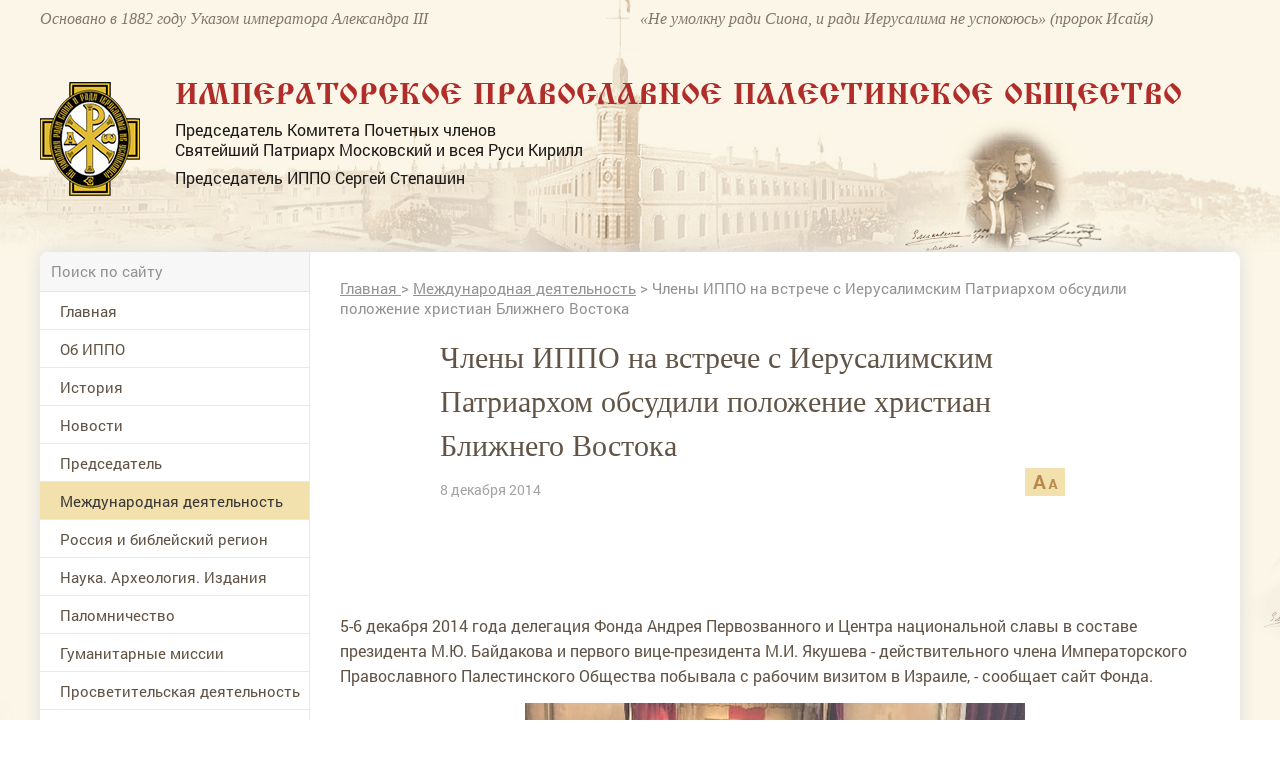

--- FILE ---
content_type: text/html; charset=utf-8
request_url: https://www.ippo.ru/world/article/chleny-ippo-na-vstreche-s-ierusalimskim-patriarhom-100883
body_size: 47128
content:


<!DOCTYPE HTML>
<html>
<head>
    <meta charset="UTF-8"/>
    <meta name="viewport" content="width=device-width, initial-scale=1">
    <meta http-equiv="content-type" content="text/html"/>

    <meta content="IE=Edge" http-equiv="X-UA-Compatible">
    <link rel="stylesheet" type="text/css" href="/media/front/css/normalize.css"/>
    <link rel="stylesheet" type="text/css" href="/media/front/css/simplegrid.css"/>

    <link rel="stylesheet" type="text/css" href="/media/front/css/fonts.css"/>
    <link rel="stylesheet" type="text/css" href="/media/front/css/style.css?1"/>
    <link rel="stylesheet" type="text/css" href="/media/front/css/small.css"/>
    <link rel="stylesheet" type="text/css" href="/media/front/css/pad.css?1"/>
    <link rel="stylesheet" type="text/css" href="/media/front/css/tab.css"/>
    <link rel="stylesheet" type="text/css" href="/media/front/css/mobile.css"/>

    <!--[if IE]>
    <script type="text/javascript" src="/media/front/js/jquery-1.11.3.min.js?v=2"></script>
    <![endif]-->
    <!--[if lt IE 9]>
    <script type="text/javascript" src="/public/js/jquery.placeholder.min.js?v=2"></script>
    <script type="text/javascript" src="/media/front/js/ie.js"></script>
    <![endif]-->
    <!--[if !IE]><!-->
    <script type="text/javascript" src="/media/front/js/jquery-2.1.3.min.js?v=2"></script>
    <link href="http://code.jquery.com/ui/1.10.2/themes/smoothness/jquery-ui.css" rel="Stylesheet"></link>

    <script src="http://code.jquery.com/ui/1.10.2/jquery-ui.js"></script>
    <script type="text/javascript" src="/media/front/js/jquery.cookie.js"></script>    <!--<![endif]-->
    <!--<script type="text/javascript" src="/media/front/js/jquery-ui.min.js"></script>-->

    <script type="text/javascript" src="/media/front/js/main.js"></script>
    <script type="text/javascript" src="/media/front/js/slider.js"></script>
    <script type="text/javascript" src="/media/front/js/popup.js"></script>
    <script type="text/javascript" src="/media/front/js/ui.datepicker.js"></script>

    <link rel="stylesheet" type="text/css" href="/media/front/css/datepicker.css"/>


    <title>Члены ИППО на встрече с Иерусалимским Патриархом обсудили положение христиан Ближнего Востока</title>

            <link rel='amphtml' href='https://www.ippo.ru/world/article/chleny-ippo-na-vstreche-s-ierusalimskim-patriarhom-100883/amp'/>
    

    <meta name="keywords" content="Международная деятельность, Благодатный огонь,Патриарх Феофил,Якушев М.И.,арабы-христиане,игумен Феофан (Лукьянов)"/>
    <meta name="description" content=""/>
    <meta property="og:image" content="http://ippo.ru/media/front/logo.jpg"/>
    <meta property="og:title" content="Члены ИППО на встрече с Иерусалимским Патриархом обсудили положение христиан Ближнего Востока"/>
    <meta property="og:description" content="  "/>


    <meta name="twitter:card" content="summary_large_image">
    <meta name="twitter:site" content="@C09879247">
    <meta name="twitter:creator" content="@C09879247">
    <meta name="twitter:domain" content="ippo.ru">
    <meta class="meta_image" name="twitter:image:src" content="">



    <meta class="meta_title" name="twitter:title" content="Члены ИППО на встрече с Иерусалимским Патриархом обсудили положение христиан Ближнего Востока">



    <meta class="meta_desc" name="twitter:description" content="">

    <meta class="meta_url" name="twitter:url" content="https://www.ippo.ru//world/article/chleny-ippo-na-vstreche-s-ierusalimskim-patriarhom-100883">


    <style>
        h1 {
            font-size: 3em;
        }

        .incut {
            font-size: 16px;
        }
        .c-39black .incut{
            font-size: 14px;
            line-height: 15px;
        }
        .incutpad .ileft {padding-right:15px;padding-top:20px;}
        .incutpad .iright {padding-left:30px;padding-top:20px; }
         .iright {float:right;}
        .incutimg {padding-right:10px; width:110px;}


        .incut16 {
            font-size: 16px;
        }

        .b-text-content__inject {
            width: auto;
            float: none;
        }

        .b-text-content__inject_left {
            margin-right: 0;
            float: none;
        }

        .b-text-content__inject_right {
            margin-left: 0;
            float: none;
        }

        .b-text-content__inject {
            background-color: #f5f7f8;
            padding: 20px 22px;
            width: 226px;
        }

        .b-text-content__inject__link {
            color: #03659f;
            text-decoration: none;
        }

        .b-text-content__inject_left {
            float: left;
            margin: 0 30px 10px 0;
        }

        .b-text-content__inject_right {
            float: right;
            margin: 0 0 10px 30px;
        }

        .articlebody P {
            margin-top: 15px;
        }

        .articlebody img {
            height: auto;

            max-width: 100%;
            display: inline-block;
        }

        .video-container {
            margin: 0 auto;
            width: 100%;
            text-align: center;
        }

        .articlebody iframe {

            height: 450px;

            max-width: 600px;
            width: 100%;
            display: inline-block;
        }

        .dayslink:hover {
            text-decoration: underline;
            color: black;
        }

        @media (max-width: 700px) {
            .hide700 {
                display: none;
            }
        }

        .mobileMenuBlock {

            background: #b7894c url(/media/front/images/main/i/mobile-menu.png) no-repeat center center !important;}

    </style>


</head>

<body>
           <!--LiveInternet counter--><script type="text/javascript">new Image().src = "//counter.yadro.ru/hit?r" + escape(document.referrer) + ((typeof(screen)=="undefined")?"" : ";s"+screen.width+"*"+screen.height+"*" + (screen.colorDepth?screen.colorDepth:screen.pixelDepth)) + ";u"+escape(document.URL) + ";h"+escape(document.title.substring(0,80)) + ";" +Math.random();</script><!--/LiveInternet-->   
<div id="container">


<div id="headerWrap">
    <header class="pt10">
        <div class="col-1-2 pad-col-1-2 c-85brown ffi fs-16 lh-18 hide-on-pad">
            Основано в 1882 году Указом императора Александра III
        </div>

        <div class="col-1-2 pad-col-1-2 c-85brown ffi fs-16 lh-18 hide-on-pad">
            «Не умолкну ради Сиона, и ради Иерусалима не успокоюсь» (пророк Исайя)
        </div>

        <div class="pad-col-1-1 mobile-col-1-1 col-1-1 pt54 pad-pt3">
            <div class="col-1-12 mobile-col-2-12 pad-col-2-12">
                <a href="/">
                    <img src="/media/front/images/logo.png">
                </a>

            </div>

            <div class="col-11-12 pl-35 pad-pl10 mobile-col-70 pad-col-70">

                <div class="ffizhr c-red fs-30 ttu lh-30 mob-fs-14 pad-lh-16 pad-pt15 pad-fs-18">Императорское
                    Православное
                    Палестинское Общество
                </div>
                <div class="c-black fs-16 lh-20 pt8 hide-on-mobile">
                    <p>Председатель Комитета Почетных членов</p>

                    <p>Святейший Патриарх Московский и всея Руси Кирилл</p>

                    <p class="pt8">Председатель ИППО Сергей Степашин</p>
                </div>
            </div>

            <div class="mobile-col-13_33 pad-col-13_33 show-on-pad">
                <div data-action="showMenu" class="mobileMenuBlock">
                    <div id="mobileMenu" class="mobileMenu" style="display: none;">
                        <i data-action="hideMenu" class="icon close"></i>

                        <div class="pad-col-1-1 mobile-col-1-1 col-1-1 ">

                            <form class="searchForm" name="form1" method="post" action="/search">
                                <input class="searchTop" type="text" id=search name="text" placeholder="Поиск по сайту">
                                <button class="icon search" onClick="if ($('#search').val()!='') {document.forms.form1.submit();}
        return false;"></button>
                            </form>


                            <div id="mobNOaside1" style="padding-bottom: 30px;">
<menu >


                                    

                <li  id="limob83" ><a   href="/"

                                                                  >Главная</a>

        
        </li>

                                

                <li  id="limob118" ><a   href="/about/"

                                                                  >Об ИППО</a>

        <ul>
            <li> <a href="/about/archive/subrubric/991"  > Устав, документы</a>

            

        
            <li> <a href="/about/archive/subrubric/989"  > Структура</a>

            

        
            <li> <a href="/about/article/sovet-ippo-200313"  > Совет ИППО</a>

            

        
            <li> <a href="/about/article/komitet-pochetnyh-chlenov-200312"  > Комитет Почетных членов ИППО</a>

            

        
            <li> <a href="/about/article/popechitelskiy-sovet-200462"  > Попечительский совет ИППО</a>

            

        
            <li> <a href="http://www.ippo.ru/about/article/zayavlenie-anketa-dlya-vstupleniya-v-ippo-403680"  > Заявление-анкета для вступления в ИППО</a>

            

        
            <li> <a href="http://www.ippo.ru/moscow/article/o-poryadke-uplaty-vstupitelnyh-i-chlenskih-vznosov-403662"  > Уплата взносов</a>

            

        
            <li> <a href="/about/archive/subrubric/1024"  > Членские и почётные знаки ИППО</a>

            

        
            <li> <a href="/about/article/blagotvoritelyam-200307"  > Благотворителям</a>

            

        
            <li> <a href="/p/contacts"  > Контакты</a>

            

        </ul>
        </li>

                                

                <li  id="limob150" ><a   href="/historyippo/"

                                                                  >История</a>

        <ul>
            <li> <a href="http://www.ippo.ru/historyippo/article/o-nazvanii-obschestva-200356"  > О названии Общества</a>

            

        
            <li> <a href="/historyippo/archive/subrubric/1010"  > Присутствие России в Святой Земле</a>

            

        
            <li> <a href="/historyippo/archive/subrubric/1011"  > История ИППО</a>

            

        
            <li> <a href="/historyippo/archive/subrubric/1012"  > Первые Председатели ИППО</a>

            

        
            <li> <a href="/historyippo/archive/subrubric/1013"  > Прославленные в лике святых</a>

            

        
            <li> <a href="/historyippo/archive/subrubric/1014"  > Благотворители ИППО</a>

            

        
            <li> <a href="/historyippo/archive/subrubric/1015"  > Русская Палестина</a>

            

        
            <li> <a href="/historyippo/archive/subrubric/1016"  > ИППО и паломничество</a>

            

        
            <li> <a href="/historyippo/archive/subrubric/1017"  > Школьная деятельность ИППО</a>

            

        
            <li> <a href="/historyippo/archive/subrubric/1018"  > Востоковедение</a>

            

        
            <li> <a href="/historyippo/archive/subrubric/1019"  > ИППО в Бари</a>

            

        
            <li> <a href="/historyippo/archive/subrubric/1020"  > ИППО в России</a>

            

        
            <li> <a href="/historyippo/archive/subrubric/1021"  > In Memoriam</a>

            

        
            <li> <a href="/historyippo/archive/subrubric/1022"  > Династия Романовых</a>

            

        </ul>
        </li>

                                

                <li  id="limob100" ><a   href="/news/"

                                                                  >Новости</a>

        
        </li>

                                

                <li  id="limob133" ><a   href="http://www.ippo.ru/predsedatel/"

                                                                  >Председатель </a>

        
        </li>

                                

                <li class='opened' id="limob114" ><a  class='active' href="/world/"

                                                                  >Международная деятельность</a>

        
        </li>

                                

                <li  id="limob132" ><a   href="/russia/"

                                                                  >Россия и библейский регион</a>

        
        </li>

                                

                <li  id="limob115" ><a   href="/science/"

                                                                  >Наука. Археология. Издания</a>

        
        </li>

                                

                <li  id="limob116" ><a   href="/pilgrimage/"

                                                                  >Паломничество</a>

        
        </li>

                                

                <li  id="limob138" ><a   href="/humanitarian/"

                                                                  >Гуманитарные миссии </a>

        
        </li>

                                

                <li  id="limob167" ><a   href="/outreach/"

                                                                  >Просветительская деятельность</a>

        
        </li>

                                

                <li  id="limob131" ><a   href="/youth/"

                                                                  >Молодежные проекты</a>

        
        </li>

                                

                <li  id="limob135" ><a   href="/moscow/"

                                                                  >Московское региональное отделение </a>

        
        </li>

                                

                <li  id="limob136" ><a   href="/foreign/"

                                                                  >Зарубежные и региональные отделения </a>

        
        </li>

                                

                <li  id="limob137" ><a   href="/israel/"

                                                                  >ИППО в Государстве Израиль</a>

        
        </li>

                                

                <li  id="limob143" ><a   href="/ruspal/"

                                                                  >Русская Палестина</a>

        
        </li>

                                

                <li  id="limob140" ><a   href="/protection"

                                                                  >Общественный центр ИППО по защите христиан на Ближнем Востоке и в Северной Африке</a>

        
        </li>

                                

                <li  id="limob170" ><a   href="/kultura-i-iskusstvo/"

                                                                  >Культура и искусство</a>

        
        </li>

                                

                <li  id="limob139" ><a   href="/museum/"

                                                                  >Музей истории ИППО</a>

        
        </li>

                                

                <li  id="limob85" ><a   href="/p/contacts"

                                                                  >Контакты</a>

        
        </li>

                                

                <li  id="limob166" ><a   href="/english/"

                                                                  >Pages in English</a>

        
        </li>

                                

                <li  id="limob171" ><a   href="/contest"

                                                                  >Конкурс</a>

        
        </li>

        <!--li><a href="/">Главная</a></li>
    <li class="opened">
        <a class="active" href="/" data-action="menuItem">Об ИППО</a>
        <ul>
            <li><a href="/"> История создания</a></li>
            <li><a class="active" href="/"> Структура ИППО</a></li>
            <li><a href="/"> Правила вступления в ИППО</a></li>
            <li><a href="/"> Устав, документы</a></li>
            <li><a href="/"> Благотворителям</a></li>
            <li><a href="/"> Подраздел 1</a></li>
            <li><a href="/"> Подраздел 2</a></li>

        </ul>
    </li-->

    </ul>


</menu>
  
</div>










                            <div class="pad-col-1-1 mobile-col-1-1 col-1-1 socialBlock">


                            </div>
                        </div>

                    </div>
                </div>

            </div>

            <div class="pad-col-1-1 mobile-col-1-1 col-1-1 show-on-mobile pt10"></div>

        </div>

        <span class="cp peppersTitle" title="Елизавета Федоровна и Сергей Александрович Романовы"></span>
        <span class="cp peppersTitle" title="Елизавета Федоровна и Сергей Александрович Романовы"></span>

        <div class="pad-col-1-1 mobile-col-1-1 col-1-1 pt53 pad-pt12 hide-on-mobile"></div>
        <div class="clear"></div>
    </header>
</div>

<div id="main_bg">
    <div id="containerInner" class="grid">
        <div id="shadowInner" class="col-1-1 pad-col-1-1 mobile-col-1-1 ">
            <main class="pad-col-1-1 mobile-col-1-1 col-1-1">

                <div class="pad-col-1-1 mobile-col-1-1 col-1-1">
                    <div class="col-22_5 mobile-col-1-1 pad-col-1-1 lineBottom hide-on-pad">

                        <form class="searchForm" name="form2" method="post" action="/search">
                            <input class="searchTop" type="text" id=search2 name="text" placeholder="Поиск по сайту">
                            <button class="icon search" onClick="if ($('#search2').val()!='') {document.forms.form2.submit();}
        return false;"></button>
                        </form>
                    </div>



                            <style>
            #contentBlock {margin-top: -51px;}
        </style>






                </div>

                <div class="pad-col-1-1 mobile-col-1-1 col-1-1">
                    <div id="leftColumn" class="col-22_5 mobile-col-1-1 pad-col-1-1">

                        <div class=" pad-col-1-1 mobile-col-1-1 col-1-1 ">
                                                    </div>

                        <div class="pad-col-1-1 mobile-col-1-1 col-1-1 hide-on-pad">


                            <div id="NOaside1" style="padding-bottom: 30px;">
<menu >


                                    

                <li  id="limain83" ><a   href="/"

                                                                  >Главная</a>

        
        </li>

                                

                <li  id="limain118" ><a   href="/about/"

                                                                  >Об ИППО</a>

        <ul>
            <li> <a href="/about/archive/subrubric/991"  > Устав, документы</a>

            

        
            <li> <a href="/about/archive/subrubric/989"  > Структура</a>

            

        
            <li> <a href="/about/article/sovet-ippo-200313"  > Совет ИППО</a>

            

        
            <li> <a href="/about/article/komitet-pochetnyh-chlenov-200312"  > Комитет Почетных членов ИППО</a>

            

        
            <li> <a href="/about/article/popechitelskiy-sovet-200462"  > Попечительский совет ИППО</a>

            

        
            <li> <a href="http://www.ippo.ru/about/article/zayavlenie-anketa-dlya-vstupleniya-v-ippo-403680"  > Заявление-анкета для вступления в ИППО</a>

            

        
            <li> <a href="http://www.ippo.ru/moscow/article/o-poryadke-uplaty-vstupitelnyh-i-chlenskih-vznosov-403662"  > Уплата взносов</a>

            

        
            <li> <a href="/about/archive/subrubric/1024"  > Членские и почётные знаки ИППО</a>

            

        
            <li> <a href="/about/article/blagotvoritelyam-200307"  > Благотворителям</a>

            

        
            <li> <a href="/p/contacts"  > Контакты</a>

            

        </ul>
        </li>

                                

                <li  id="limain150" ><a   href="/historyippo/"

                                                                  >История</a>

        <ul>
            <li> <a href="http://www.ippo.ru/historyippo/article/o-nazvanii-obschestva-200356"  > О названии Общества</a>

            

        
            <li> <a href="/historyippo/archive/subrubric/1010"  > Присутствие России в Святой Земле</a>

            

        
            <li> <a href="/historyippo/archive/subrubric/1011"  > История ИППО</a>

            

        
            <li> <a href="/historyippo/archive/subrubric/1012"  > Первые Председатели ИППО</a>

            

        
            <li> <a href="/historyippo/archive/subrubric/1013"  > Прославленные в лике святых</a>

            

        
            <li> <a href="/historyippo/archive/subrubric/1014"  > Благотворители ИППО</a>

            

        
            <li> <a href="/historyippo/archive/subrubric/1015"  > Русская Палестина</a>

            

        
            <li> <a href="/historyippo/archive/subrubric/1016"  > ИППО и паломничество</a>

            

        
            <li> <a href="/historyippo/archive/subrubric/1017"  > Школьная деятельность ИППО</a>

            

        
            <li> <a href="/historyippo/archive/subrubric/1018"  > Востоковедение</a>

            

        
            <li> <a href="/historyippo/archive/subrubric/1019"  > ИППО в Бари</a>

            

        
            <li> <a href="/historyippo/archive/subrubric/1020"  > ИППО в России</a>

            

        
            <li> <a href="/historyippo/archive/subrubric/1021"  > In Memoriam</a>

            

        
            <li> <a href="/historyippo/archive/subrubric/1022"  > Династия Романовых</a>

            

        </ul>
        </li>

                                

                <li  id="limain100" ><a   href="/news/"

                                                                  >Новости</a>

        
        </li>

                                

                <li  id="limain133" ><a   href="http://www.ippo.ru/predsedatel/"

                                                                  >Председатель </a>

        
        </li>

                                

                <li class='opened' id="limain114" ><a  class='active' href="/world/"

                                                                  >Международная деятельность</a>

        
        </li>

                                

                <li  id="limain132" ><a   href="/russia/"

                                                                  >Россия и библейский регион</a>

        
        </li>

                                

                <li  id="limain115" ><a   href="/science/"

                                                                  >Наука. Археология. Издания</a>

        
        </li>

                                

                <li  id="limain116" ><a   href="/pilgrimage/"

                                                                  >Паломничество</a>

        
        </li>

                                

                <li  id="limain138" ><a   href="/humanitarian/"

                                                                  >Гуманитарные миссии </a>

        
        </li>

                                

                <li  id="limain167" ><a   href="/outreach/"

                                                                  >Просветительская деятельность</a>

        
        </li>

                                

                <li  id="limain131" ><a   href="/youth/"

                                                                  >Молодежные проекты</a>

        
        </li>

                                

                <li  id="limain135" ><a   href="/moscow/"

                                                                  >Московское региональное отделение </a>

        
        </li>

                                

                <li  id="limain136" ><a   href="/foreign/"

                                                                  >Зарубежные и региональные отделения </a>

        
        </li>

                                

                <li  id="limain137" ><a   href="/israel/"

                                                                  >ИППО в Государстве Израиль</a>

        
        </li>

                                

                <li  id="limain143" ><a   href="/ruspal/"

                                                                  >Русская Палестина</a>

        
        </li>

                                

                <li  id="limain140" ><a   href="/protection"

                                                                  >Общественный центр ИППО по защите христиан на Ближнем Востоке и в Северной Африке</a>

        
        </li>

                                

                <li  id="limain170" ><a   href="/kultura-i-iskusstvo/"

                                                                  >Культура и искусство</a>

        
        </li>

                                

                <li  id="limain139" ><a   href="/museum/"

                                                                  >Музей истории ИППО</a>

        
        </li>

                                

                <li  id="limain85" ><a   href="/p/contacts"

                                                                  >Контакты</a>

        
        </li>

                                

                <li  id="limain166" ><a   href="/english/"

                                                                  >Pages in English</a>

        
        </li>

                                

                <li  id="limain171" ><a   href="/contest"

                                                                  >Конкурс</a>

        
        </li>

        <!--li><a href="/">Главная</a></li>
    <li class="opened">
        <a class="active" href="/" data-action="menuItem">Об ИППО</a>
        <ul>
            <li><a href="/"> История создания</a></li>
            <li><a class="active" href="/"> Структура ИППО</a></li>
            <li><a href="/"> Правила вступления в ИППО</a></li>
            <li><a href="/"> Устав, документы</a></li>
            <li><a href="/"> Благотворителям</a></li>
            <li><a href="/"> Подраздел 1</a></li>
            <li><a href="/"> Подраздел 2</a></li>

        </ul>
    </li-->

    </ul>


</menu>
  
</div>








                            <div class=" pad-col-1-1 mobile-col-1-1 col-1-1 ">
                                <div class="adv mbottom30"><noindex>

   

        <div   id="banner_left_269_2" style="overflow:auto; margin-bottom:15px;">
                <p style="text-align: center;">
	<a href="https://www.ippo.ru/news/article/dokumentalnyy-film-rossiya-v-svyatoy-zemle-411107"><img alt="Документальный фильм &quot;Россия в Святой Земле&quot;" src="/public/wysiwyg/images/%D0%B1%D0%B0%D0%BD%D0%BD%D0%B5%D1%80-%D1%84%D0%B8%D0%BB%D1%8C%D0%BC(1).jpg" style="width: 320px; height: 453px;" /></a></p>        </div>

    </noindex></div>                            </div>


                            



                                

<div class="col-1-1 pad-col-1-1 mobile-col-1-1 pl-20 pr-20 pb30">
    


    <div class="pad-col-1-1 mobile-col-1-1 col-1-1 bc-white b4brown pl-14 pr-14 mt30"

        
        >

        <div
            
            >

            <a class="pad-col-1-1 mobile-col-1-1 col-1-1" href="/history/" style="padding-bottom: 20px;">
                <div class="pad-col-1-1 mobile-col-1-1 col-1-1  pt16">
                    <span class="ttu fs-14 c-b7red ffg small-fs-12 ">Этот день в истории ИППО</span>
                </div>
            </a>


                            
                            
                            
                            
                            
                            
                            
                            
                            
                            
                            
                            
                            
                            
                            
                            
                            
                            
                    <h5 class="pad-col-1-1 mobile-col-1-1 col-1-1 c-black fs-14 lh-18 pb20 pt6 mob-lh-17 small-lh-20 small-fs-14 mob-pt3 mob-pb13">

                        <b>20 января 1911</b>
                                                    (7 января )
                        
                        из Москвы в Италию выехала делегация для покупки участка земли в Бари для строительства нового подворья ИППО.                    </h5>


                
                            
                            
                            
                            
                            
            

            
            </a>
        </div>
    </div>

    <div class="pad-col-1-1 mobile-col-1-1 col-1-1 tr pt15">
        <a href="/history" class="allLinkText">
            Архив
        </a>
    </div>



    </div class="col-1-1 pad-col-1-1 mobile-col-1-1 pl-20 pr-20 pb30">



                                <div class=" pad-col-1-1 mobile-col-1-1 col-1-1 ">
                                    <div class="adv mbottom30"><noindex>

   

        <div   id="banner_left_269_3" style="overflow:auto; margin-bottom:15px;">
                <p>
	<a href="https://www.ippo.ru/public/wysiwyg/files/%D0%98%D0%9F%D0%9F%D0%9E%20-%20%D0%A1%D0%90%D0%98%CC%86%D0%A2%20%D0%9A%D0%90%D0%9B%D0%95%D0%9D%D0%94%D0%90%D0%A0%D0%AC%202025%20%D0%B3%D0%BE%D0%B4.pdf" target="_blank">
<img alt="" src="/public/wysiwyg/images/%D0%B1%D0%B0%D0%BD%D0%BD%D0%B5%D1%80_%D0%BF%D0%B0%D0%BB%D0%BE%D0%BC.jpeg" style="width:
269px; height: 171px;" /></a></p>        </div>

    </noindex></div>                                </div>

                                
    <div class="col-1-1 pad-col-1-1 mobile-col-1-1 pr-20 pl-20 pt25 bc-f7 pb30">
        <div class="col-1-1 pad-col-1-1 mobile-col-1-1 lineBottom pb7 ttu fs-14 c-b7red ffg small-fs-12 ">
            Только у нас
        </div>



        


                <a class="pad-col-1-1 mobile-col-1-1 col-1-1 pt20" href="http://www.ippo.ru/russia/article/zavety-miloserdiya-velikoy-knyagini-elizavety-fedo-402475">
                                                                <div class="col-1-1 pad-col-1-1 mobile-col-1-1">
                            <img src="/public/teaser/images/02f7b42482dfbe3b7f5a521746cf42ecac96b216.png" />                        </div>

                    
                    <div class="pad-col-1-1 mobile-col-1-1 col-1-1 fs-14 c-black lh-17 h-tdu small-fs-14">
                        Заветы милосердия Великой Княгини Елизаветы Фёдоровны – от военного госпиталя до Гефсимании                    </div>
                </a>




                    


                <a class="pad-col-1-1 mobile-col-1-1 col-1-1 pt20" href="http://www.ippo.ru/historyippo/article/aggrushevoy-o-proektah-preobrazovaniya-shkol-pales-402141">
                                                                <div class="col-1-1 pad-col-1-1 mobile-col-1-1">
                            <img src="/public/teaser/images/b65c5dd4d8dcddec0104298945cb050bd2fdae3e.jpg" />                        </div>

                    
                    <div class="pad-col-1-1 mobile-col-1-1 col-1-1 fs-14 c-black lh-17 h-tdu small-fs-14">
                        А.Г.Грушевой: «О проектах преобразования школ Палестинского общества в Сирии и Палестине»                    </div>
                </a>




                    


                <a class="pad-col-1-1 mobile-col-1-1 col-1-1 pt20" href="http://www.ippo.ru/news/article/ministr-inostrannyh-del-rossii-sergey-lavrov-dal-i-402035">
                                                                <div class="col-1-1 pad-col-1-1 mobile-col-1-1">
                            <img src="/public/teaser/images/1c46ae4772afcb77903913f92013f4c6af222f19.png" />                        </div>

                    
                    <div class="pad-col-1-1 mobile-col-1-1 col-1-1 fs-14 c-black lh-17 h-tdu small-fs-14">
                        Министр иностранных дел России Сергей Лавров дал интервью интернет-сайту Императорского Православного Палестинского Общества                    </div>
                </a>




                            
    </div>




                                <div class=" pad-col-1-1 mobile-col-1-1 col-1-1 ">
                                                                    </div>

                                

<div class="col-1-1 pad-col-1-1 mobile-col-1-1 pr-20 pl-20 pt25 bc-f7 pb30 small-pl10 small-pr10">


    <div class="col-1-1 pad-col-1-1 mobile-col-1-1 lineBottom pb7 ttu fs-14 c-b7red ffg small-fs-12 ">
        Проекты
    </div>

    <div id="projectsSliderLeft"
         class="projectsSlider pad-col-1-1 mobile-col-1-1 col-1-1 mt20"
         data-max_item="160"
         data-min_margin="3"
         data-max_count="4"
         data-mobile_enable="1">

        <div class="slides pad-col-1-1 mobile-col-1-1 col-1-1 mob-pr70 mob-pl70">
            <div class="slider pad-col-1-1 mobile-col-1-1 col-1-1 ">

                
                    <a href="/humanitarian/" class="slide pad-col-1-1 mobile-col-1-1 col-1-1">
                                                <img src="/public/teaser/images/34b24058df99c52504323178f84ae05b10dd154d.jpg">

                        <div class="pad-col-1-1 mobile-col-1-1 col-1-1 c-black fs-16 lh-20 pt10 mob-pt4 small-fs-14 mob-lh-17 h-tdu">
                            Гуманитарные миссии                        </div>
                    </a>

                
                    <a href="/world/archive/subrubric/995" class="slide pad-col-1-1 mobile-col-1-1 col-1-1">
                                                <img src="/public/teaser/images/324791676a0edfa6b184334a3b3072e5a240579c.jpg">

                        <div class="pad-col-1-1 mobile-col-1-1 col-1-1 c-black fs-16 lh-20 pt10 mob-pt4 small-fs-14 mob-lh-17 h-tdu">
                            Возвращение собственности РФ                        </div>
                    </a>

                
                    <a href="/russia/archive/subrubric/998" class="slide pad-col-1-1 mobile-col-1-1 col-1-1">
                                                <img src="/public/teaser/images/2428c053ae1a7c4ecbe8d4e1bc2fddd959032845.jpg">

                        <div class="pad-col-1-1 mobile-col-1-1 col-1-1 c-black fs-16 lh-20 pt10 mob-pt4 small-fs-14 mob-lh-17 h-tdu">
                            Сохранение дерева Закхея в Иерихоне                        </div>
                    </a>

                
                    <a href="/pilgrimage/archive/subrubric/996" class="slide pad-col-1-1 mobile-col-1-1 col-1-1">
                                                <img src="/public/teaser/images/33583c34e0ca6f76a779e573f65df98ba8cd837c.jpg">

                        <div class="pad-col-1-1 mobile-col-1-1 col-1-1 c-black fs-16 lh-20 pt10 mob-pt4 small-fs-14 mob-lh-17 h-tdu">
                            Паломничество в Святую Землю                        </div>
                    </a>

                
                    <a href="/world/archive/subrubric/997" class="slide pad-col-1-1 mobile-col-1-1 col-1-1">
                                                <img src="/public/teaser/images/aff99cccfca6bb36f17af8569844ad32ff57fa1f.jpg">

                        <div class="pad-col-1-1 mobile-col-1-1 col-1-1 c-black fs-16 lh-20 pt10 mob-pt4 small-fs-14 mob-lh-17 h-tdu">
                            Поддержка христиан на Ближнем Востоке                        </div>
                    </a>

                
                    <a href="http://www.ippo.ru/uvekovechenie-pamyati-osnovateley-i-pervyh-predsedateley/" class="slide pad-col-1-1 mobile-col-1-1 col-1-1">
                                                <img src="/public/teaser/images/9813422cde8e864df5641cae8a2216e5d3e816f7.jpg">

                        <div class="pad-col-1-1 mobile-col-1-1 col-1-1 c-black fs-16 lh-20 pt10 mob-pt4 small-fs-14 mob-lh-17 h-tdu">
                            Увековечение памяти основателей и первых Председателей                        </div>
                    </a>

                



            </div>
        </div>
        <i class="icon left hide-on-mobile"></i>
        <i class="icon right hide-on-mobile"></i>
    </div>

</div>








                                <div class=" pad-col-1-1 mobile-col-1-1 col-1-1 ">
                                                                    </div>

                                



<script>
    cites = new Array();

        cites[1] = new Array();

    cites[1][1] = 'Можно ли найти в российской истории с древнейших времён что-либо более устойчивое и долгосрочное, чем духовное устремление русского народа к Святой Земле? Вслед за Крещением Руси, когда славянская душа после долгой языческой дрёмы только-только пробуждалась к христианской жизни, вошли в неё впервые и навсегда – вместе с Евангелием, молитвой и иконой – далёкие и с детства всем нам близкие слова и названия: Святая Земля, Иерусалим, Вифлеем.';
        cites[1][2] = '/science/article/kniga-rossiya-v-svyatoy-zemle-dokumenty-i-material-401719';
        cites[1][6] = '';
        cites[1][3] = 'Сергей Степашин';
        cites[1][4] = 'Председатель ИППО';
                    cites[1][5] = '/public/cite/images/ef99986f6e54807f6dd95c1d900276fc216cd2cf.jpg';
    

        cites[2] = new Array();

    cites[2][1] = 'Сегодня число христиан, подвергающихся различным формам преследований, включая убийства, издевательства и дискриминацию, достигает 200 миллионов человек. Поэтому в современном мире противодействие христианофобии становится весьма актуальной задачей. В рамках ООН, ЮНЕСКО, ОБСЕ, Совета Европы мы последовательно продвигаем задачи недопущения религиозной нетерпимости.';
        cites[2][2] = 'http://ippo.ru/news/article/vystuplenie-ministra-inostrannyh-del-rossii-sv-lav-308185';
        cites[2][6] = '';
        cites[2][3] = 'Сергей Лавров';
        cites[2][4] = 'Министр иностранных дел РФ, Почетный член ИППО';
                    cites[2][5] = '/public/cite/images/3d58b1c8348c669ef402b1c955d0c7d913d6a660.jpg';
    

        cites[3] = new Array();

    cites[3][1] = 'Как сохранить свободу человека? Как сохранить его способность отличать добро от зла, в том числе в мире политики, в общественной жизни, в мире искусства, в мире человеческого творчества? Как не заблудиться? Как за считанные дни не потерять своего первородства? Ответ только один — чтить Бога и прославлять Его, исполняя Его волю.';
        cites[3][2] = 'http://www.patriarchia.ru/db/text/4442497.html';
        cites[3][6] = ' target=_blank ';
        cites[3][3] = 'Кирилл';
        cites[3][4] = 'Патриарх Московский и всея Руси, Председатель Комитета Почетных членов ИППО';
                    cites[3][5] = '/public/cite/images/6531d5210e3a6af99123c1bc293f549ff5403164.jpg';
    

        cites[4] = new Array();

    cites[4][1] = 'Историческая традиция нашего многонационального народа – добрые отношения всех традиционных религий. Наша сила – в нашем единстве. У нас общие нравственные ценности, они восходят к десяти заповедям, которые Бог дал Моисею на Синайской горе. И вся этика наших народов, законодательство, сформированное на основе этой этики, восходит к тем Божественным заповедям.';
        cites[4][2] = 'http://www.ippo.ru/blogs/patriarh-moskovskiy-i-vseya-rusi-predsedatel-komit-401849';
        cites[4][6] = '';
        cites[4][3] = 'Кирилл';
        cites[4][4] = 'Патриарх Московский и всея Руси, Председатель Комитета Почетных членов ИППО';
                    cites[4][5] = '/public/cite/images/0a2325f0283be58d6e839effc508c71d7b12b0f3.jpg';
    

        cites[5] = new Array();

    cites[5][1] = 'Я здесь (на Святой Горе Афон) во второй раз и чувствую особую теплоту, доброту, самое лучшее отношение не только ко мне как к главе Российского государства, но и к русскому народу в целом. На Святой Горе Афон происходит очень важное и очень нужное для православного мира деяние. Это деяние связано с сохранением нравственных устоев нашего общества. В значительной степени вы являетесь источником этого благополучия и благодати.';
        cites[5][2] = 'http://www.ippo.ru/blogs/prezident-rossii-vladimir-putin-v-hode-posescheniy-401878';
        cites[5][6] = '';
        cites[5][3] = 'Владимир Путин';
        cites[5][4] = 'Президент России';
                    cites[5][5] = '/public/cite/images/446b936568099c60c745dd7c744e4920bac5b49b.jpg';
    

        cites[6] = new Array();

    cites[6][1] = 'Святая Гора ― это уникальный очаг Православия, христианства. Вот уже более тысячи лет здесь бережно хранятся и приумножаются духовные традиции и наши общие ценности. Согласен абсолютно, что эта роль Афона исключительно значима сегодня, когда Православие в России и в других странах, где его исповедуют, укрепляется. Православие укрепляется, помогает огромному числу людей обрести внутреннюю опору, в том числе и людям, проживающим в нашей стране, в России. Первому письменному упоминанию о русских на Святой Горе ― тысяча лет, что ещё раз подчёркивает важность этого особого места и для нынешней России. Многие века православные верующие нашей страны черпали на Афоне духовные силы и знания. Возрождая сегодня ценности патриотизма, историческую память, традиционную культуру, мы рассчитываем на упрочение наших отношений с Афоном. Отрадно, что год от года его посещают всё больше паломников из России, уже свыше 11 тысяч в год. Хотел бы поблагодарить вас за радушие и доброе отношение, которые здесь встречают наши соотечественники.';
        cites[6][2] = 'http://www.ippo.ru/blogs/prezident-rossii-vladimir-putin-may-21016-goda-401879';
        cites[6][6] = '';
        cites[6][3] = 'Владимир Путин';
        cites[6][4] = 'Президент России';
                    cites[6][5] = '/public/cite/images/196ba6376e46d6dc2c205b92fe76ead51317beb9.jpg';
    

        cites[7] = new Array();

    cites[7][1] = 'В России многонациональный народ. Россия не может быть не многонациональной и великой. Либо она великая и многонациональная, либо она мононациональная и не великая. Поэтому для того, чтобы она была великой, мы должны все вместе трудиться, а величие страны заключается не только в её экономике, но и в силе духа людей. Именно духовная жизнь и является предметом нашей с вами озабоченности.';
        cites[7][2] = 'http://www.ippo.ru/blogs/kirill-patriarh-moskovskiy-i-vseya-rusi-predsedate-401909';
        cites[7][6] = '';
        cites[7][3] = 'Кирилл';
        cites[7][4] = 'Патриарх Московский и всея Руси, Председатель Комитета Почетных членов ИППО';
                    cites[7][5] = '/public/cite/images/1d0de4ee98b49e8bc6788196e059df59acc1c062.jpg';
    

        cites[8] = new Array();

    cites[8][1] = 'Мир на протяжении истории, не обязательно в условиях государственного атеизма, неоднократно предлагал людям безбожные альтернативы. Современная массовая культура оправдывает человеческие страсти, проповедует относительность нравственных норм, пытается убедить в том, что христианское наследие – это архаика, достояние прошлого. Нам надо не защищаться – это оборонительная позиция, а смело и настойчиво учить вере. К счастью, в современной России в условиях религиозной свободы Церковь имеет возможность развивать все традиционные формы своего служения обществу, в первую очередь участвовать в воспитании и просвещении подрастающего поколения. Так мы деятельно созидаем будущее народа, вооружившись, по словам апостола Павла, мечом духовным, который есть Слово Божие (Еф. 6:17).';
        cites[8][2] = 'http://www.ippo.ru/blogs/mitropolit-krutickiy-i-kolomenskiy-yuvenaliy-poche-402004';
        cites[8][6] = '';
        cites[8][3] = 'Ювеналий';
        cites[8][4] = 'Митрополит Крутицкий и Коломенский, почетный член ИППО';
                    cites[8][5] = '/public/cite/images/2c70cb332d5a7ff603e6914b52581660cc8eca36.jpg';
    

        cites[9] = new Array();

    cites[9][1] = 'В нынешней весьма сложной ситуации на международной арене объективно возрастает роль гражданских обществ в поддержании атмосферы доверия и взаимопонимания, формировании положительной, устремлённой в будущее повестки дня международных контактов и в расширении гуманитарных обменов. Мы приветствуем начинания общественной дипломатии в интересах продвижения в международных делах культуры и ценностей равноправного, взаимовыгодного партнёрства.';
        cites[9][2] = 'http://www.ippo.ru/blogs/pochetnyy-chlen-ippo-ministr-inostrannyh-del-rossi-402277';
        cites[9][6] = '';
        cites[9][3] = 'Сергей Лавров';
        cites[9][4] = 'Министр иностранных дел РФ, Почетный член ИППО';
                    cites[9][5] = '/public/cite/images/ef8edb243634c5a3dd472a3a08efa045b1d12ff9.jpg';
    

        cites[10] = new Array();

    cites[10][1] = 'Многие сегодня задаются вопросом: почему стремление к справедливому мироустройству, которое сто лет назад декларировали революционеры, на деле обернулось жестокостью, междоусобной бранью и огромными человеческими жертвами? Думаю, лучшим ответом на этот вопрос являются слова Ф. М. Достоевского: «Если Бога нет, значит, всё позволено». Но, как предупреждает нас пророк Давид, если Господь не созиждет дом, напрасно трудятся строящие его (Пс. 126:1).  Главный урок, который все мы должны извлечь из опыта XX века, состоит в том, что невозможно построить справедливое и благополучное общество, отвергнув Бога и отказавшись от религиозных оснований человеческого бытия. Игнорирование духовного измерения жизни, нравственных ценностей, которые передаются из поколения в поколение, неизбежно приводит общество к утрате самой способности различения добра и зла, порождает нравственную вседозволенность и открывает путь проповедникам идеологии, согласно которой для достижения поставленной цели хороши все средства.';
        cites[10][2] = 'http://www.ippo.ru/blogs/svyateyshiy-patriarh-kirill-predsedatel-komiteta-p-402539';
        cites[10][6] = '';
        cites[10][3] = 'Кирилл';
        cites[10][4] = 'Патриарх Московский и всея Руси, Председатель Комитета Почетных членов ИППО';
                    cites[10][5] = '/public/cite/images/54bf6f4fbd86293837c577eca37c033624583871.jpg';
    

        cites[11] = new Array();

    cites[11][1] = 'История – комплексная наука, в которой нет места дилетантизму. Часто историками считают себя прочитавшие 5-6 книг на исторические темы. Но историком является только тот, кто владеет мастерством источниковедческого анализа. Ключ к постижению истории – умение работать с разными и многоязычными подчас источниками во всей их максимальной полноте, разнообразии. Без умолчаний и произвольной выборки материала. Надо уметь оценивать исторические процессы в комплексе, не выдёргивая явление из контекста... И в этой связи сейчас нужно решать важную задачу – создавать доступные верифицированные базы и банки данных (в том числе электронные), где будут содержаться только материалы с грифом «проверено». Это могут быть монографии, другие формы и жанры, но главное – они должны основываться на достоверных источниках, которые позволят делать объективные выводы. Причём не сглаживая противоречия, которые, несомненно, существуют в любом историческом процессе. Нужно прямо говорить о печальных страницах нашей истории, объяснять причины просчётов и преступлений и не умалчивать достижений, движителей побед.';
        cites[11][2] = 'http://www.ippo.ru/blogs/sergey-pavlovich-karpov-chlen-soveta-ippo-preziden-402559';
        cites[11][6] = '';
        cites[11][3] = 'Сергей Карпов';
        cites[11][4] = 'член Совета ИППО, президент исторического факультета МГУ, академик РАН, доктор исторических наук';
                    cites[11][5] = '/public/cite/images/02f732ef007fcbd37afa21979078688765d2e049.jpg';
    

        cites[12] = new Array();

    cites[12][1] = 'Воссоздание креста в память о Великом князе Сергее Александровиче является актом восстановления исторической справедливости. Но справедливость — это не линейные поиски того, кто прав, а кто виноват. Наверное, нет ни одной семьи на пространстве Руси, которая не была бы разделена в своё время революцией. И сегодня нам следует учиться у преподобномученицы Елисаветы Феодоровны, жены Сергея Александровича, простившей убийцу своего мужа. Ведь в конечном счёте именно такими проявлениями милосердия, любви и жертвенности держится единство любой человеческой общности, будь то семья, народ или государство.';
        cites[12][2] = 'http://www.ippo.ru/blogs/patriarh-moskovskiy-i-vseya-rusi-predsedatel-komit-402767';
        cites[12][6] = '';
        cites[12][3] = 'Кирилл';
        cites[12][4] = 'Патриарх Московский и всея Руси, Председатель Комитета Почетных членов ИППО';
                    cites[12][5] = '/public/cite/images/e55e5eccd8b350f4c62dc5cdf2222d61691432a4.jpg';
    

        cites[13] = new Array();

    cites[13][1] = 'Кровавые гонения на христиан в начале «просвещённого» (скажу с иронией) XXI века – это исторический прецедент. Длительное время сама тема преследования христиан игнорировалась и медийной, и международной повестками дня. Русская Православная Церковь практически в одиночестве говорила об этом на международных площадках. Сейчас удалось переломить непризнание геноцида, во многом и благодаря деятельности Императорского Православного Палестинского Общества.';
        cites[13][2] = 'http://www.ippo.ru/blogs/vladimir-legoyda-predsedatel-sinodalnogo-otdela-po-402857';
        cites[13][6] = '';
        cites[13][3] = 'Владимир Легойда';
        cites[13][4] = 'председатель Синодального отдела по взаимоотношениям Церкви с обществом и СМИ Московского Патриархата';
                    cites[13][5] = '/public/cite/images/83bd7eb61127d97cc524163f2778c78e0b42963f.JPG';
    

        cites[14] = new Array();

    cites[14][1] = 'Подворье уже живёт, здесь уже отдыхают первые паломники. Здесь будет музей, прекрасная библиотека, архив, который сохранился ещё с XIX века. Здесь будет воскресная школа, интересную выставку предлагает сделать Русская Духовная Миссия. И это естественно, поскольку паломнический центр – место, где можно будет просто вечером прийти отдохнуть вот в этом удивительном оазисе в центре Иерусалима. И очень приятно, что это происходит в этот год, потому что он для ИППО, которое я возглавляю, и для Русской Православной Церкви, да и для страны моей, очень знаменателен. Это и годовщина – 160 лет со дня рождения Великого князя Серия Александровича, который устроил это Подворье, и юбилей Русской Духовной Миссии – 170-летие, и 135-летие ИППО.';
        cites[14][2] = 'http://www.ippo.ru/israel/article/vozvraschenie-sergievskogo-podvorya--kak-eto-bylo--403421';
        cites[14][6] = '';
        cites[14][3] = 'Сергей Вадимович Степашин';
        cites[14][4] = 'Председатель Императорского Православного Палестинского Общества';
                    cites[14][5] = '/public/cite/images/555206122c373ab2d1decace77cfae863b3bea9f.jpg';
    

        cites[15] = new Array();

    cites[15][1] = 'Среди собственности Российской империи в Иерусалиме самое почитаемое подворье – Александровское, в связи с тем, что в нём находится третья по значимости христианская святыня – Порог Судных Врат. Напомню, первая святыня – это Храм Гроба Господня, вторая – Голгофа. В Александровском подворье есть церковь – храм Александра Невского.';
        cites[15][2] = 'http://www.ippo.ru/israel/article/vozvraschenie-sergievskogo-podvorya--kak-eto-bylo--403421';
        cites[15][6] = '';
        cites[15][3] = 'Игорь Рауфович Ашурбейли';
        cites[15][4] = 'Председатель Совета ИППО в государстве Израиль';
                    cites[15][5] = '/public/cite/images/a31bf4abab6a1d696a144bdf36756b2c44b2c275.jpg';
    

        cites[16] = new Array();

    cites[16][1] = 'Удивительное, красивое место, историческое место, куда ещё в далёком XIX веке приезжали паломники из РФ на Святую Землю, где они могли отдохнуть, привести себя в порядок и пойти по святым местам.';
        cites[16][2] = 'http://www.ippo.ru/israel/article/vozvraschenie-sergievskogo-podvorya--kak-eto-bylo--403421';
        cites[16][6] = '';
        cites[16][3] = 'Сергей Вадимович Степашин';
        cites[16][4] = 'Председатель Императорского Православного Палестинского Общества';
                    cites[16][5] = '/public/cite/images/7ba591c59ca8bd47043147bc55e77a9042b9f4c6.jpg';
    

        cites[17] = new Array();

    cites[17][1] = 'Сложно вернуть то, что уже отдано в третьи руки или перепродано. В отношении Сергиевского подворья нам просто повезло. Израиль передал его России безвозмездно. А администрация Президента России, Управление делами Президента и Росзагрансобственность за счёт бюджета РФ провели его полную реставрацию. Переговоры о передаче длились примерно два с половиной года. Большое спасибо премьер-министру Израиля Биньямину Нетаньяху за этот акт великодушия.';
        cites[17][2] = 'http://www.ippo.ru/israel/article/vozvraschenie-sergievskogo-podvorya--kak-eto-bylo--403421';
        cites[17][6] = '';
        cites[17][3] = 'Игорь Рауфович Ашурбейли';
        cites[17][4] = 'Председатель Совета ИППО в государстве Израиль';
                    cites[17][5] = '/public/cite/images/fb55af4b5c1924428b977496bfdf44235160ff03.jpg';
    

        cites[18] = new Array();

    cites[18][1] = 'В ближайших планах – юридическое оформление прав РФ на Александровское подворье. Затем можно было бы заняться и возвратом Елисаветинского подворья. Оба этих исторических здания находятся в Иерусалиме.';
        cites[18][2] = 'http://www.ippo.ru/israel/article/vozvraschenie-sergievskogo-podvorya--kak-eto-bylo--403421';
        cites[18][6] = '';
        cites[18][3] = 'Сергей Вадимович Степашин';
        cites[18][4] = 'Председатель Императорского Православного Палестинского Общества';
                    cites[18][5] = '/public/cite/images/391ba8d7c08ae3b3e9667f282ca4cc3aa6cf0bf6.jpg';
    

        cites[19] = new Array();

    cites[19][1] = 'Сергиевское подворье будет служить тем же целям, которым оно служило в XIX – начале XX вв. Здесь будет музей, прекрасная библиотека, здесь будет воскресная школа. Русская Духовная Миссия предлагает сделать интересную выставку.';
        cites[19][2] = 'http://www.ippo.ru/israel/article/vozvraschenie-sergievskogo-podvorya--kak-eto-bylo--403421';
        cites[19][6] = '';
        cites[19][3] = 'Сергей Вадимович Степашин';
        cites[19][4] = 'Председатель Императорского Православного Палестинского Общества';
                    cites[19][5] = '/public/cite/images/a9bd6eb6f9e59e81578fd70bed3df3e08e14b784.jpg';
    

        cites[20] = new Array();

    cites[20][1] = 'Сергиевское подворье имеет одно большое отличие от всех других многочисленных подворий, построенных Россией, причём построенных не только русскими императорами, но и великими князьями, и просто дворянами, и обычными людьми, которые приносили сюда много даров из России. Особенность Сергиевского подворья заключается в том, что на его территории нет храма. Здесь нет даже часовенки. Это – абсолютно светское культурно-историческое место, представляющее нашу страну в Святой Земле, в Русской Палестине.';
        cites[20][2] = 'http://www.ippo.ru/israel/article/vozvraschenie-sergievskogo-podvorya--kak-eto-bylo--403421';
        cites[20][6] = '';
        cites[20][3] = 'Игорь Рауфович Ашурбейли';
        cites[20][4] = 'Председатель Совета ИППО в государстве Израиль';
                    cites[20][5] = '/public/cite/images/1bc88af45258d3a39974fec8708c0f8e6b38c2e6.jpg';
    

        cites[21] = new Array();

    cites[21][1] = 'Россия как и тогда возвращается на Святую Землю с миром, добром и уважением. Это приветствуют и израильские власти. Вы видели, в каком страшном состоянии здесь всё было. А сегодня тут можно будет перекусить, отдохнуть, будет открыт музей, библиотека.';
        cites[21][2] = 'http://www.ippo.ru/israel/article/vozvraschenie-sergievskogo-podvorya--kak-eto-bylo--403421';
        cites[21][6] = '';
        cites[21][3] = 'Сергей Вадимович Степашин';
        cites[21][4] = 'Председатель Императорского Православного Палестинского Общества';
                    cites[21][5] = '/public/cite/images/ed5949309d53c8e18a52e4922f1b9e6f7a6f1008.jpg';
    

        cites[22] = new Array();

    cites[22][1] = 'Сегодня Сергиевское подворье – одна из архитектурных и историко-культурных жемчужин Святой Земли, и стоит оно на историческом месте – лучших землях Иерусалима, выбранных и приобретённых членами русской императорской фамилии.';
        cites[22][2] = 'http://www.ippo.ru/israel/article/vozvraschenie-sergievskogo-podvorya--kak-eto-bylo--403421';
        cites[22][6] = '';
        cites[22][3] = 'Игорь Рауфович Ашурбейли';
        cites[22][4] = 'Директор Императорского Православного Палестинского Общества в Государстве Израиль';
                    cites[22][5] = '/public/cite/images/802a9fc77547767103fc220b65722459d8e68a98.jpg';
    

        cites[23] = new Array();

    cites[23][1] = 'Русские – единственный народ, который никогда не приходил на Святую Землю с мечом и щитом. Мы продолжим эту традицию – приходить в Израиль не крестоносцами, а миротворцами, желающими установить культурные связи между нашими странами.';
        cites[23][2] = 'http://www.ippo.ru/israel/article/vozvraschenie-sergievskogo-podvorya--kak-eto-bylo--403421';
        cites[23][6] = '';
        cites[23][3] = 'Игорь Рауфович Ашурбейли';
        cites[23][4] = 'Председатель Совета ИППО в государстве Израиль';
                    cites[23][5] = '/public/cite/images/1026f172dc2802cc8938fdbf97d943901a46a88d.jpg';
    

        cites[24] = new Array();

    cites[24][1] = 'Голосование на Генеральной Ассамблее ООН по Иерусалиму стало хорошим уроком для Президента Трампа. Он оказался в полной политической изоляции. Не всё решают деньги. Политическому хамству был поставлен заслон.';
        cites[24][2] = 'http://www.ippo.ru/news/article/genassambleya-oon-v-chetverg-prinyala-rezolyuciyu--403661';
        cites[24][6] = '';
        cites[24][3] = 'Сергей Вадимович Степашин';
        cites[24][4] = 'Председатель Императорского Православного Палестинского Общества';
                    cites[24][5] = '/public/cite/images/c846adbcc3f4e9025524d1d0b885857c8dc15d3e.jpg';
    

        cites[25] = new Array();

    cites[25][1] = 'Я христианин из Ливана, и моё отношение к Путину во многом связано с этой деталью биографии. Не вмешайся Россия в сирийский конфликт, ливанские христиане были бы уже мертвы. Западные державы отнеслись к войне в Сирии как бюрократы. Для народов, живущих в регионе, такой подход губителен. Ливанским христианам бессердечный подход западных бюрократов к их проблеме отвратителен. При этом они видят, что Путин действительно вовлечён в проблему: он вмешался в конфликт, прекрасно понимая, какой критикой для него это всё обернётся.';
        cites[25][2] = '';
        cites[25][6] = '';
        cites[25][3] = 'Нассим Талеб';
        cites[25][4] = 'один из известнейших философов современности';
                    cites[25][5] = '/public/cite/images/5cd59c42d5859684f607b0f8b0c9f1fcdc130df5.jpg';
    

        cites[26] = new Array();

    cites[26][1] = 'В последнее время взаимодействие Русской Православной Церкви и Императорского Православного Палестинского Общества в деле оказания помощи страждущим христианам Ближнего Востока заметно активизировалось и приносит ощутимые плоды. Показательно, что ИППО как одна из старейших общественных организаций России, имеющая огромный опыт в гуманитарной сфере, верно оценила важность проекта такого уровня и первой из российских общественных организаций присоединилась к нему. Это позволило и самой организации ту большую работу, которую проводит ИППО на этом направлении, вывести на новый уровень как по масштабам оказываемой помощи, так и по вовлечённым организационным ресурсам.';
        cites[26][2] = '';
        cites[26][6] = '';
        cites[26][3] = 'Митрополит Иларион';
        cites[26][4] = '';
                    cites[26][5] = '/public/cite/images/e59ee095dc8d079db277a2e6009a10c1020efa1c.jpg';
    

        cites[27] = new Array();

    cites[27][1] = 'Именно из Византии в Древнюю Русь пришло христианство, сыгравшее определяющую роль в становлении русской государственности. Православная вера остаётся мощным объединяющим звеном для россиян и греков на протяжении более тысячи лет.';
        cites[27][2] = 'http://www.ippo.ru/news/article/sergey-lavrov-pravoslavnaya-vera-ostaetsya-moschny-404715';
        cites[27][6] = '';
        cites[27][3] = 'Сергей Лавров';
        cites[27][4] = 'Министр иностранных дел РФ, Почетный член ИППО';
                    cites[27][5] = '/public/cite/images/df3a903cae4bea2ac8b248c8dfa49979815d7311.jpg';
    

        cites[28] = new Array();

    cites[28][1] = 'Убеждён, чтобы достойно ответить на вызовы будущего, мы должны отстаивать справедливость, истину, правду, сохранить свою самобытность и идентичность, опираться на нашу культуру, историю, духовную, ценностную основу. Идти вперёд, впитывая всё новое и передовое, и оставаться Россией – навсегда';
        cites[28][2] = 'http://www.ippo.ru/news/article/prezident-rossii-vladimir-putin-vystupil-na-zaseda-403593';
        cites[28][6] = '';
        cites[28][3] = 'Владимир Путин';
        cites[28][4] = '';
                    cites[28][5] = '/public/cite/images/8bdaece4f6e190cf2dd3cb9a7d46ef55283e2afd.jpg';
    

        cites[29] = new Array();

    cites[29][1] = 'С греками нас связывает многовековая дружба и общая вера. Русские чтят православные святыни Греции, и мы организовывали паломнические поездки к этим святыням.';
        cites[29][2] = 'http://www.ippo.ru/world/article/intervyu-sergeya-stepashina-zhurnalu-shpigel-404755';
        cites[29][6] = '';
        cites[29][3] = 'Сергей Вадимович Степашин';
        cites[29][4] = 'Председатель Императорского Православного Палестинского Общества';
                    cites[29][5] = '/public/cite/images/4fcd03bb722df622737e49a51b1e488e16e88520.jpg';
    

        cites[30] = new Array();

    cites[30][1] = 'Вера без дел мертва есть (Иак. 2:26). Если мы не будем споспешествовать в добрых делах, то вера наша будет угасать, ибо добрые дела — как кислород, необходимый для того, чтобы пламя горело; а когда нет кислорода, пламя затухает, сколько бы горючего ни было. Точно так же и жизнь христианина затухает вне зависимости от сана, от положения в Церкви, от образованности, от всего, чем человек наполняет свой интеллект и свою жизнь, если нет добрых дел. Добрые дела — это кислород, без которого не может возгораться пламя веры, и да поможет нам святая преподобномученица Елисавета хотя бы частично повторить то, что она совершила, и стать наследниками ее славы — славы той, которая жизнь свою посвятила ближним. Собственно, это и есть идеал христианского бытия, и если каждый из нас будет стараться так жить, то жизнь наша изменится до неузнаваемости. Пусть пример преподобномученицы великой княгини Елисаветы укрепляет нас на всех путях наших нашей христианской жизни.';
        cites[30][2] = 'http://www.ippo.ru/news/article/slovo-svyateyshego-patriarha-kirilla-posle-liturgi-404814';
        cites[30][6] = '';
        cites[30][3] = 'Кирилл';
        cites[30][4] = 'Патриарх Московский и всея Руси, Председатель Комитета Почетных членов ИППО';
                    cites[30][5] = '/public/cite/images/7e3d5fd016a8fe9ab26f53394ab0db3837ea23d2.jpg';
    

        cites[31] = new Array();

    cites[31][1] = 'Непоправимый урон нанесен христианскому присутствию на Ближнем Востоке — святой земле для всех авраамических религий. История свидетельствует о том, что христиане, мусульмане и иудеи веками вместе жили на этой земле. И сегодня они в равной мере ответственны за сохранение мира. Говоря о преследовании христиан, нельзя обойти вниманием проблему Африки. Целый ряд государств южнее Сахары страдает от бесконтрольной деятельности экстремистских группировок. В Нигерии, в частности, совершается настоящий геноцид христиан. И я призываю всех людей доброй воли к тому, чтобы проблемы христиан в африканских странах не оставались без внимания.';
        cites[31][2] = '';
        cites[31][6] = '';
        cites[31][3] = 'Кирилл';
        cites[31][4] = 'Патриарх Московский и всея Руси, Председатель Комитета Почетных членов ИППО';
                    cites[31][5] = '/public/cite/images/ec1b943799a25fe3e7a9ef664bf5411b60e82b4d.jpg';
    

        cites[32] = new Array();

    cites[32][1] = 'Наш голос будет убедительным тогда, когда он будет совместным и солидарным. Уверен, что сообща мы можем свидетельствовать о том миротворческом призвании, за которое отвечаем перед Всевышним.';
        cites[32][2] = '';
        cites[32][6] = '';
        cites[32][3] = 'Кирилл';
        cites[32][4] = 'Патриарх Московский и всея Руси, Председатель Комитета Почетных членов ИППО';
                    cites[32][5] = '/public/cite/images/8960e35522060746bde57c7a5467549073106f68.jpg';
    

        cites[33] = new Array();

    cites[33][1] = '– После решения о том, что подворье будет использоваться Русской Православной Церковью и ИППО, ему, по сути, было возвращено историческое предназначение. Я, кстати, должен сказать огромное спасибо Игорю Ашурбейли, руководителю Фонда Антонина Капустина и представителю ИППО в Израиле, за то, что после ремонта, сделанного за счёт российского госбюджета, он сделал ещё один, вложив собственные внушительные средства. Сегодня Сергиевское подворье действительно является одним из самых привлекательных и красивых мест в Иерусалиме.';
        cites[33][2] = 'https://www.ippo.ru/news/article/sergey-stepashin-sergievskoe-podvore-stalo-odnim-i-409800';
        cites[33][6] = '';
        cites[33][3] = 'Сергей Вадимович Степашин';
        cites[33][4] = 'Председатель Императорского Православного Палестинского Общества';
                    cites[33][5] = '/public/cite/images/6fe9e3e06c3d8365a6243f2ad897096ba8bad4b8.jpg';
    

        cites[34] = new Array();

    cites[34][1] = '– При моей жизни и при жизни Игоря Ашурбейли Александровское подворье будет в собственности России, мы не оставим эту деятельность.';
        cites[34][2] = 'https://www.ippo.ru/news/article/igoryu-ashurbeyli-vruchena-odna-iz-vysshih-nagrad--412183';
        cites[34][6] = '';
        cites[34][3] = 'Сергей Вадимович Степашин';
        cites[34][4] = '';
                    cites[34][5] = '/public/cite/images/f32b22109ce94ea49979ce83cd08e0cf567cd2c0.jpg';
    

        cites[35] = new Array();

    cites[35][1] = '– Все те успехи, которых ИППО добилось за последние годы на Святой Земле, достигнуты во многом благодаря Игорю Ашурбейли. Здесь я хотел бы упомянуть Сергиевское подворье, которое стало «пилотным проектом» нашего взаимодействия с ИППО, значимым  объектом, возвращённым России, возвращённым Императорскому Православному Палестинскому обществу.';
        cites[35][2] = 'https://www.ippo.ru/news/article/igoryu-ashurbeyli-vruchena-odna-iz-vysshih-nagrad--412183';
        cites[35][6] = '';
        cites[35][3] = 'Председатель Отдела внешних церковных связей Московского патриархата митрополит Волоколамский Антоний';
        cites[35][4] = '';
                    cites[35][5] = '/public/cite/images/047f0d594da392c3bb707f642d600ee842b2be4e.png';
    
    cite_count =35;


            if (!$.cookie('cite')) {
                $.cookie('cite', 1)
            } else {
                $.cookie('cite', ($.cookie('cite') * 1) % cite_count+1)
            }
            ;



            current = $.cookie('cite');






            $.cookie('cite', current);


            show = current;



        </script>






<div class="col-1-1 pad-col-1-1 mobile-col-1-1 pr-20 pl-20 pt25 bc-f7 pb30 bc-fbbrown">
    <div class="col-1-1 pad-col-1-1 mobile-col-1-1 lineBottom pb7 ttu fs-14 c-b7red ffg small-fs-12 ">
        Цитата
    </div>


    <div class="col-1-1 pad-col-1-1 mobile-col-1-1 pt20">
        <div class="col-4-12 pr-5">
            <script>
                document.write('<img width=100 height=100 class="userAvatar" src="'+cites[show][5]+'">');

            </script>
        </div>

        <div class="col-8-12 pl-5 pt5">
            <span class="c-b7red fs-14 lh-17"><script>
                    //document.write('<a class="b-quote-right__name" href="'+cites[show][2]+'">');
                    document.write(cites[show][4]);
                    document.write('  <br> ' + cites[show][3]);
                    // document.write('</a>      <a class="b-quote-right__descr">'+cites[show][4]+'</a>');
                </script></span>
        </div>


        <div class="pad-col-1-1 mobile-col-1-1 col-1-1 c-black fs-14 lh-17 pt10 ">
            <script>
                // document.write('<a class="b-quote-right__content" style="display:block;" href="'+cites[show][2]+'">'+cites[show][1]+'</a>');
                document.write('<a  '+cites[show][6]+' href="'+cites[show][2]+'" class="pad-col-1-1 mobile-col-1-1 col-1-1 c-black  pt5 small-fs-14 mob-lh-17 small-lh-20 mob-pt3 h-61">');

                // document.write('<a class="b-quote-right__content" style="display:block;" href="'+cites[show][2]+'">'+cites[show][1]+'</a>');
                document.write(cites[show][1] + ' </a>');

            </script>
        </div>

        <div class="pad-col-1-1 mobile-col-1-1 col-1-1 pt19 tr mob-pt12">
            <a class="allLinkText fs-14r" href="/">
                Все цитаты
            </a>
        </div>
    </div>

</div>












                                <div class=" pad-col-1-1 mobile-col-1-1 col-1-1 ">
                                                                    </div>

                                <div class="pad-col-1-1 mobile-col-1-1 col-1-1 vtBlockLeft">
                                    <a target=_blank class="vt_billet bc-f2 pl-20 pr-20 pt12 pb11 center"
                                       href="/museum/">
                                        <div class="ffg fs-14 ttu c-b7red lh-17">Виртуальный тур
                                        </div>
                                        <div class="fs-14 c-black lh-17">Музей истории ИППО в Москве</div>
                                    </a>
                                </div>

                                <div class=" pad-col-1-1 mobile-col-1-1 col-1-1 ">
                                    <div class="adv mbottom30"><noindex>

   

        <div   id="banner_left_269_7" style="overflow:auto; margin-bottom:15px;">
                <p style="text-align: center;">
	<span style="font-family:arial,helvetica,sans-serif;"><span style="font-size:16px;"><a href="https://www.ippo.ru/3dtour/html5/index.html"><span style="color:#000000;">Музей истории ИППО в Москве. Виртуальный тур</span></a></span></span></p>        </div>

    </noindex></div>                                </div>


                                
    <div class="col-1-1 pad-col-1-1 mobile-col-1-1 pr-20 pl-20 pt25 bc-f7 pb30">
        <div class="col-1-1 pad-col-1-1 mobile-col-1-1 lineBottom pb7 ttu fs-14 c-b7red ffg small-fs-12 ">
            Популярные статьи
        </div>



                


                        <a class="pad-col-1-1 mobile-col-1-1 col-1-1 pt20" href="/news/article/deystvitelnye-chleny-ippo-organizovali-vstrechu-s--415174">
                                                                                        <div class="col-1-1 pad-col-1-1 mobile-col-1-1">
                                    <img src="/public/article/images/472c074fc4ebcf139d63d3c2226824f87c1f996e.jpg" />                                </div>

                                                        <time
                                  class="fs-14 db lh-18 c-a3 tab-pt7 small-fs-14">  19 января 2026                            </time>
                            <div class="pad-col-1-1 mobile-col-1-1 col-1-1 fs-14 c-black lh-17 h-tdu small-fs-14">
                                Действительные члены ИППО организовали встречу с ветеранами подразделения антитеррора «Альфа»                            </div>
                        </a>




                                    


                        <a class="pad-col-1-1 mobile-col-1-1 col-1-1 pt20" href="/news/article/deystvitelnye-chleny-ippo-byli-prinyaty-patriarhom-415173">
                                                                                        <div class="col-1-1 pad-col-1-1 mobile-col-1-1">
                                    <img src="/public/article/images/8803626c12b67f446755ea8af1426cb37e706629.jpg" />                                </div>

                                                        <time
                                  class="fs-14 db lh-18 c-a3 tab-pt7 small-fs-14">  19 января 2026                            </time>
                            <div class="pad-col-1-1 mobile-col-1-1 col-1-1 fs-14 c-black lh-17 h-tdu small-fs-14">
                                Действительные члены ИППО были приняты Патриархом Феофилом III                            </div>
                        </a>




                                    


                        <a class="pad-col-1-1 mobile-col-1-1 col-1-1 pt20" href="/news/article/delegaciya-chlenov-krasnodarskogo-otdeleniya-ippo--415171">
                                                                                        <div class="col-1-1 pad-col-1-1 mobile-col-1-1">
                                    <img src="/public/article/images/2e45778a7c1ecff66d2580dbea0572ab97c76e23.jpg" />                                </div>

                                                        <time
                                  class="fs-14 db lh-18 c-a3 tab-pt7 small-fs-14">  19 января 2026                            </time>
                            <div class="pad-col-1-1 mobile-col-1-1 col-1-1 fs-14 c-black lh-17 h-tdu small-fs-14">
                                Делегация членов Краснодарского отделения ИППО посетила Республику Сербскую                            </div>
                        </a>




                                                                                    
        <div class="pad-col-1-1 mobile-col-1-1 col-1-1 tr pt25">
            <a class="allLinkText fs-14r" href="/archive/tab/read">
                Топ 50
            </a>
        </div>
    </div>




                                <div class=" pad-col-1-1 mobile-col-1-1 col-1-1 ">
                                    <div class="adv mbottom30"><noindex>

   

        <div   id="banner_left_269_8" style="overflow:auto; margin-bottom:15px;">
                <p style="text-align: center;">
	<a href="t.me/infoippo" target="_blank"><img alt="" src="/public/wysiwyg/images/Telegram_logo_svg.png" style="width: 100px; height: 100px;" /></a></p>
<p style="text-align: center;">
	<span style="font-size:14px;"><a href="http://t.me/infoippo" target="_blank">Telegram-канал ИППО</a></span></p>        </div>

    </noindex></div>                                </div>



                                

                        </div>
                    </div>
                    <div id="contentBlock" class="col-77_5 pb45 mobile-col-1-1 pad-col-1-1 mob-pb30">
                        


<div id="articleBlock"
     class="col-1-1 pad-col-1-1 mobile-col-1-1 pl-30 pr-30 articleBlock mob-pl10 mob-pr10 small-pl15 small-pr15">
    <div class="breadcrumbs col-1-1 pt37 hide-on-tab">
    
<!-- crumbs -->



<div class="b-breadcrumbes">


                                    <a href="/" class="b-breadcrumbes__link">Главная </a>                                        > <a href="/world" class="b-breadcrumbes__link">Международная деятельность</a>                                 <span  class="b-breadcrumbes__span"> > Члены ИППО на встрече с Иерусалимским Патриархом обсудили положение христиан Ближнего Востока</span>
            </div>
</div>


<div class="col-1-1 pad-col-1-1 mobile-col-1-1 bottomLine4 pb45 mob-pb30 articlebody">
<h1 class="pl-100 pr-100 col-1-1 pad-col-1-1 mobile-col-1-1 -t-pl -t-pr pad-fs-3e mob-fs-2_75e mob-lh-24 small-pl20 small-pr20 pad-lh-35">
    Члены ИППО на встрече с Иерусалимским Патриархом обсудили положение христиан Ближнего Востока
</h1>

<div class="pl-100 pt12 col-10-12 pad-col-10-12 mobile-col-1-1 -t-pl pr-40">
        <time class="fs-14 lh-18 c-a3 tab-pt7 small-fs-14">
         8 декабря 2014            </time>
    


                <span class="c-b7red fs-14 small-fs-14 mob-lh-17 small-lh-20 " href=/author/ >
            
</span>
        
    <a href="/" class="scaleSizeLink">
        <img data-action="scaleFontSize" data-id="articleBlock" class="db"
             src="/media/front//images/main/i/aa.png">
    </a>
</div>




    <div class="col-1-1 pad-col-1-1 mobile-col-1-1 mt25">

      <img style="max-width:100%" src="" class="db">

    </div>







<div class="col-1-1 pad-col-1-1 mobile-col-1-1 lh-28 fs-20 c-black pl-100 pr-100 pt32 mob-lh-20 mob-fs-2e tab-pl20 tab-pr20 tab-pt15">
        </div>

<div class="col-1-1 pad-col-1-1 mobile-col-1-1 c-linkM fs-16 lh-25 pt29 mob-fs-1_75e mob-lh-17">

<!--h1>Члены ИППО на встрече с Иерусалимским Патриархом обсудили положение христиан Ближнего Востока</h1--><p style="">5-6 декабря 2014 года делегация Фонда Андрея Первозванного и Центра национальной славы в составе президента М.Ю. Байдакова и первого вице-президента М.И. Якушева - действительного члена Императорского Православного Палестинского Общества побывала с рабочим визитом в Израиле, - сообщает сайт Фонда.&nbsp;</p><p style="text-align:center"><img src="/img/2014/5_12_14.jpg"><br></p><p style="">5 декабря состоялась аудиенция у Его Блаженства Патриарха Иерусалимского и всея Палестины Феофила III. Во встрече приняли участие временно исполняющий обязанности начальника Русской Духовной Миссии в Иерусалиме (РДМ) игумен Феофан (Лукьянов) - член Совета Императорского Православного Палестинского Общества, а также представители православной общины севера Израиля.&nbsp;</p><p style="">На встрече Его Блаженство Патриарх Феофил благословил проведение международной программы ФАП «Просите мира Иерусалиму» по принесению Благодатного огня в Россию в 2015 году, которую уже несколько лет реализует Фонд Андрея Первозванного.<br></p><p style="">В ходе беседы также обсуждались вопросы взаимодействия Православных Церквей в современном мире перед лицом вызовов, стоящих перед православием на Ближнем Востоке. Его Блаженство подчеркнул необходимость более активно выступать в защиту православия, как на Ближнем Востоке, так и во всем мире.&nbsp;</p><p style="">О конкретных проблемах в своей повседневной жизни рассказали представители православной общины.&nbsp;</p><p style="">После аудиенции у Патриарха делегация ФАП вместе с игуменом Феофаном и представителями православной общины Израиля посетила город Сахнин на севере страны в Галилее, где познакомилась с архиереями и православной паствой, которая сооружает в городе церковь во имя Пресвятой Богородицы. В городе проживают преимущественно арабы, всего  32 тыс. человек, из них 1 тыс. православные, 1 тыс. греко-католики (униаты), а остальные – мусульмане.<br></p>














    <div class=" pad-col-1-1 mobile-col-1-1 col-1-1 ">
            </div>

    <style>
        .uptolike-buttons {
            padding-right: 7px;
            padding-top: 0px;

        }
    </style>

    <script type="text/javascript">(function(w,doc) {
            if (!w.__utlWdgt ) {
                w.__utlWdgt = true;
                var d = doc, s = d.createElement('script'), g = 'getElementsByTagName';
                s.type = 'text/javascript'; s.charset='UTF-8'; s.async = true;
                //s.src = ('https:' == w.location.protocol ? 'https' : 'http')  + '://w.uptolike.com/widgets/v1/uptolike.js';
                s.src = '/media/front/js/uptolike.js';
                var h=d[g]('body')[0];
                h.appendChild(s);
            }})(window,document);
    </script>
    <div data-background-alpha="0.0" data-buttons-color="#f0dfad" data-counter-background-color="#ffffff" data-share-counter-size="12" data-top-button="false" data-share-counter-type="disable" data-share-style="0" data-mode="share_picture" data-like-text-enable="false" data-mobile-view="true" data-icon-color="#b5884c" data-orientation="horizontal" data-text-color="#000000" data-share-shape="round-rectangle" data-sn-ids="vk.tw.ok." data-share-size="40" data-background-color="#f0dfad" data-preview-mobile="false" data-mobile-sn-ids="vk.tw.wh.ok.vb." data-pid="1517065" data-counter-background-alpha="1.0" data-following-enable="false" data-exclude-show-more="false" data-selection-enable="true" class="uptolike-buttons" ></div>

</div>












    
        <div class="col-1-1 pad-col-1-1 mobile-col-1-1 pt45 mob-pt30">
            <div class="fl ttu fs-14 c-b7red ffg pr-10 lh-30 mob-fs-14">теги:</div>




                            <a href="/archive/tab/last/keyword/10177" class="tagLink">Благодатный огонь</a>                            <a href="/archive/tab/last/keyword/10371" class="tagLink">Патриарх Феофил</a>                            <a href="/archive/tab/last/keyword/10485" class="tagLink">Якушев М.И.</a>                            <a href="/archive/tab/last/keyword/10802" class="tagLink">арабы-христиане</a>                            <a href="/archive/tab/last/keyword/10884" class="tagLink">игумен Феофан (Лукьянов)</a>            


</div>

    


    <div class="col-1-1 pad-col-1-1 mobile-col-1-1 pt34 mob-pt20">
    <div class="fl ttu fs-14 c-b7red ffg pr-10 lh-30 mob-fs-14">Поделиться:</div>
    <div class="fl socialBlock simple color pl-20 mob-pt4">
        <script src="https://yastatic.net/share2/share.js"></script>
        <div class="ya-share2" data-curtain data-services="vkontakte,odnoklassniki,telegram,twitter,viber"></div>
        <!--div class="share42init" data-url="https://www.ippo.ru/world/article/chleny-ippo-na-vstreche-s-ierusalimskim-patriarhom-100883"
        data-title="Члены ИППО на встрече с Иерусалимским Патриархом обсудили положение христиан Ближнего Востока"-->
    </div>

</div>
</div>

</div>








<div class="pad-col-1-1 mobile-col-1-1 col-1-1">
    <div class="pad-col-1-1 mobile-col-1-1 col-1-1 pl-30 mob-pl10 small-pl15">

            <h2>Еще по теме:</h2>



        <div class="pad-col-1-1 mobile-col-1-1 col-1-1 ">
                <!---->
            
            


            
            <a href="/news/article/rukovoditel-sochinskogo-otdeleniya-ippo-dostavil-v-414138"
               class="col-1-3 pad-col-1-3 tab-col-1-2 mobile-col-1-1 pr-30 pt19 mob-pr10 small-pr15" title="">







                        <div class="col-1-1 pad-col-1-1 mobile-col-1-1">

                <img src="/public/article/images/90e7d3addd4c3f5cb309a0e5d9dcce5013799489.png?Ё" alt="" class="db" />

            </div>


            
                <time class="pad-col-1-1 mobile-col-1-1 col-1-1 fs-14 db lh-18 c-a3 pt17 small-fs-14"
                      > 25 апреля 2025                </time>
                <div class="pad-col-1-1 mobile-col-1-1 col-1-1 fs-16 c-black lh-20 h-tdu small-fs-14 mob-lh-17 pt2">
                    Руководитель Сочинского отделения ИППО доставил в Сочи Благодатный Огонь                </div>

            

        </a>

                
            <!--/-->
        <!---->
                <!---->
            
            


            
            <a href="/news/article/blagodatnyy-ogon-soshel-v-hrame-groba-gospodnya-414108"
               class="col-1-3 pad-col-1-3 tab-col-1-2 mobile-col-1-1 pr-30 pt19 mob-pr10 small-pr15" title="© РИА Новости / Вячеслав Татарковский. Верующие со свечами и лампадами, зажженными от Благодатного огня, в Кафедральном соборе Воскресения Христова в Иерусалиме">







                        <div class="col-1-1 pad-col-1-1 mobile-col-1-1">

                <img src="/public/article/images/a8c2a82ed298502a0f3bdbe1f9590542a1892f59.png?Ё" alt="© РИА Новости / Вячеслав Татарковский. Верующие со свечами и лампадами, зажженными от Благодатного огня, в Кафедральном соборе Воскресения Христова в Иерусалиме" class="db" />

            </div>


            
                <time class="pad-col-1-1 mobile-col-1-1 col-1-1 fs-14 db lh-18 c-a3 pt17 small-fs-14"
                      > 19 апреля 2025                </time>
                <div class="pad-col-1-1 mobile-col-1-1 col-1-1 fs-16 c-black lh-20 h-tdu small-fs-14 mob-lh-17 pt2">
                    Благодатный огонь сошел в храме Гроба Господня                </div>

            

        </a>

                
            <!--/-->
        <!---->
                <!---->
            
            


            
            <a href="/news/article/chleny-ekaterinburgskogo-otdeleniya-olshesik-dosta-412654"
               class="col-1-3 pad-col-1-3 tab-col-1-2 mobile-col-1-1 pr-30 pt19 mob-pr10 small-pr15" title="">







                        <div class="col-1-1 pad-col-1-1 mobile-col-1-1">

                <img src="/public/article/images/1af243d01a89e0d6cccaa634fdc48ef674304b2b.png?Ё" alt="" class="db" />

            </div>


            
                <time class="pad-col-1-1 mobile-col-1-1 col-1-1 fs-14 db lh-18 c-a3 pt17 small-fs-14"
                      > 6 мая 2024                </time>
                <div class="pad-col-1-1 mobile-col-1-1 col-1-1 fs-16 c-black lh-20 h-tdu small-fs-14 mob-lh-17 pt2">
                    Члены Екатеринбургского отделения Общества доставили пасхальные подарки и Благодатный огонь в Свято-Елизаветинскую Обитель милосердия                </div>

            

        </a>

                
            <!--/-->
        <!---->
        
            <div class="col-1-1 pad-col-1-1 mobile-col-1-1 pr-30">
                <div class="col-1-1 pad-col-1-1 mobile-col-1-1 pb45 lineBottom mob-pb30"></div>
            </div>
        </div>

    </div>
</div>

    


















<script type="text/javascript" src="/media/front/js/share42/share42.js"></script>










                        

                            
                                <div class="col-1-1 pad-col-1-1 mobile-col-1-1 pt45">
                                    <div class="bc-fbbrown col-1-1 pad-col-1-1 mobile-col-1-1 center pubBlock">
                                        <a class="c-b7red ttu ffg fs-18 lh-60 h-tdu pl-60 pubLink wsnw mob-fs-12 mob-pl40" href="/">
                                            Публикации главной страницы
                                        </a>
                                    </div>
                                </div>

                            
                                                        
                        <div class=" pad-col-1-1 mobile-col-1-1 col-1-1 ">
                                                            </div>

                                <div class="pad-col-1-1 mobile-col-1-1 col-1-1 pt2">
    <div class="pad-col-1-1 mobile-col-1-1 col-1-1 pl-30 pr-30 pb40 mob-pl10 mob-pr10 mob-pb30 small-pl15 small-pr15 ">


        <a href='/world'>
            <h2>Международная деятельность </h2></a>

        

        
        <div class="col-45_9 pad-col-45_9 mobile-col-1-1 tab-col-1-1 pr-30 pt20 -m-pr mob-pt16 -t-pr">
            <a href="/news/article/deystvitelnye-chleny-ippo-byli-prinyaty-patriarhom-415173">
                
                    <img class="db" src="/public/article/images/596fd035166b61f1cbfb6b76c1844343743eccb6.jpg?%D0%BF">



                
                <time class="fs-14 db lh-18 c-a3 pt15 small-fs-12 mob-pt10"
                      datetime=" 10:06 | 19 января | 2026">   19 января                 </time>
                <div
                    class="pad-col-1-1 mobile-col-1-1 col-1-1 fs-20 c-black lh-26 h-tdu pt2 mob-lh-17 tab-lh-22 small-lh-20 small-fs-14 tab-fs-20 mob-fs-14">
                    Действительные члены ИППО были приняты Патриархом Феофилом III                </div>
            </a>
        </div>
        <div class="col-54_1 pad-col-54_1 tab-col-1-1 mobile-col-1-1">

            




            

        




            

        




            

        




            

        




            

        




            

        




            

        




            

        




            

        




            

        




            

        
                <a class="pad-col-1-1 mobile-col-1-1 col-1-1 pt20 mob-pt30" href="/news/article/rukovoditel-molodezhnoy-sekcii-ippo-nagrazhden-med-415166">
                    <div class="  col-27_7 pad-col-27_7  pr-20 pad-col-1-1 mobile-col-1-1 -m-pr">
                        
                            <img src="/public/article/images/757029fc9cecb5dc836232b9e0604cb0d8e6edf2.jpg">



                                            </div>
                    <div class="col-72_3 pad-col-72_3 pad-col-1-1 mobile-col-1-1">
                        <time datetime=" 16:16 | 15 января | 2026"
                              class="fs-14 db lh-18 c-a3 small-fs-12 mob-pt7">   15 января                          </time>
                        <div
                            class="pad-col-1-1 mobile-col-1-1 col-1-1 fs-16 c-black lh-20 h-tdu small-fs-14 mob-lh-17 small-lh-20 mob-pt2 ">
                            Руководитель Молодежной секции ИППО Олег Робинов награждён медалью Рязанской митрополии                        </div>
                    </div>
                </a>

            




            

        
                <a class="pad-col-1-1 mobile-col-1-1 col-1-1 pt20 mob-pt30" href="/news/article/io-rukovoditelya-mezhdunarodnoy-sekcii-ippo-mihail-415068">
                    <div class="  col-27_7 pad-col-27_7  pr-20 pad-col-1-1 mobile-col-1-1 -m-pr">
                        
                            <img src="/public/article/images/5c33360d841f3f7cdb679df642abde8b0656c0d6.jpeg">



                                            </div>
                    <div class="col-72_3 pad-col-72_3 pad-col-1-1 mobile-col-1-1">
                        <time datetime=" 11:05 | 15 декабря | 2025"
                              class="fs-14 db lh-18 c-a3 small-fs-12 mob-pt7">   15 декабря                          </time>
                        <div
                            class="pad-col-1-1 mobile-col-1-1 col-1-1 fs-16 c-black lh-20 h-tdu small-fs-14 mob-lh-17 small-lh-20 mob-pt2 ">
                            И.о. руководителя Международной секции ИППО Михаил Якушев рассказал о деятельности Общества студентам РГГУ                        </div>
                    </div>
                </a>

            




            

        
                <a class="pad-col-1-1 mobile-col-1-1 col-1-1 pt20 mob-pt30" href="/news/article/io-rukovoditelya-mezhdunarodnoy-sekcii-ippo-rasska-415000">
                    <div class="  col-27_7 pad-col-27_7  pr-20 pad-col-1-1 mobile-col-1-1 -m-pr">
                        
                            <img src="/public/article/images/8e6a8f45171d2c899f9e1862f0e48789186ebd57.png">



                                            </div>
                    <div class="col-72_3 pad-col-72_3 pad-col-1-1 mobile-col-1-1">
                        <time datetime=" 12:20 | 27 ноября | 2025"
                              class="fs-14 db lh-18 c-a3 small-fs-12 mob-pt7">   27 ноября                          </time>
                        <div
                            class="pad-col-1-1 mobile-col-1-1 col-1-1 fs-16 c-black lh-20 h-tdu small-fs-14 mob-lh-17 small-lh-20 mob-pt2 ">
                            И.о. руководителя Международной секции ИППО рассказал о деятельности Общества в рамках мастер-класса для будущих дипломатов                        </div>
                    </div>
                </a>

            




            

        




            

        




            

        




            

        




            

        




            

        




            





            <div class="pad-col-1-1 mobile-col-1-1 col-1-1 tr pt25">
                <a href="/world" class="allLinkText">
                    Все публикации раздела
                </a>
            </div>

        </div>

    </div>
</div>





                                
                                
                            
                        <div class=" pad-col-1-1 mobile-col-1-1 col-1-1 ">
                                                            </div>

                                <div class="pad-col-1-1 mobile-col-1-1 col-1-1 pt2">
    <div class="pad-col-1-1 mobile-col-1-1 col-1-1 pl-30 pr-30 pb40 mob-pl10 mob-pr10 mob-pb30 small-pl15 small-pr15 bc-fbbrown">


        <a href='/russia'>
            <h2>Россия и библейский регион </h2></a>

        

        
        <div class="col-45_9 pad-col-45_9 mobile-col-1-1 tab-col-1-1 pr-30 pt20 -m-pr mob-pt16 -t-pr">
            <a href="/news/article/predstaviteli-russkoy-duhovnoy-missii-v-ierusalime-412656">
                
                    <img class="db" src="/public/article/images/673cda506ac34d67ecf9147552db887524541abf.png?%D0%BF">



                
                <time class="fs-14 db lh-18 c-a3 pt15 small-fs-12 mob-pt10"
                      datetime=" 11:00 | 7 мая | 2024">   7 мая                 </time>
                <div
                    class="pad-col-1-1 mobile-col-1-1 col-1-1 fs-20 c-black lh-26 h-tdu pt2 mob-lh-17 tab-lh-22 small-lh-20 small-fs-14 tab-fs-20 mob-fs-14">
                    Представители Русской духовной миссии в Иерусалиме приняли участие в Пасхальных богослужениях                </div>
            </a>
        </div>
        <div class="col-54_1 pad-col-54_1 tab-col-1-1 mobile-col-1-1">

            




            

        




            

        




            

        




            

        




            

        




            

        




            

        




            

        




            

        




            

        




            

        
                <a class="pad-col-1-1 mobile-col-1-1 col-1-1 pt20 mob-pt30" href="/news/article/nachalnik-russkoy-duhovnoy-missii-v-ierusalime-dey-412594">
                    <div class="  col-27_7 pad-col-27_7  pr-20 pad-col-1-1 mobile-col-1-1 -m-pr">
                        
                            <img src="/public/article/images/4280d11343b270624a9fd3855c8a8ed350810e10.png">



                                            </div>
                    <div class="col-72_3 pad-col-72_3 pad-col-1-1 mobile-col-1-1">
                        <time datetime=" 18:00 | 18 апреля | 2024"
                              class="fs-14 db lh-18 c-a3 small-fs-12 mob-pt7">   18 апреля                          </time>
                        <div
                            class="pad-col-1-1 mobile-col-1-1 col-1-1 fs-16 c-black lh-20 h-tdu small-fs-14 mob-lh-17 small-lh-20 mob-pt2 ">
                            Начальник Русской духовной миссии в Иерусалиме, действительный член ИППО архимандрит Вассиан (Змеев) посетил Патриарха Иерусалимского Феофила                        </div>
                    </div>
                </a>

            




            

        
                <a class="pad-col-1-1 mobile-col-1-1 col-1-1 pt20 mob-pt30" href="/news/article/rpc-nachala-izuchenie-voprosa-o-kanonizacii-nachal-412322">
                    <div class="  col-27_7 pad-col-27_7  pr-20 pad-col-1-1 mobile-col-1-1 -m-pr">
                        
                            <img src="/public/article/images/683947f2279dc3dc04e38785053ecb650ca3d71f.png">



                                            </div>
                    <div class="col-72_3 pad-col-72_3 pad-col-1-1 mobile-col-1-1">
                        <time datetime=" 23:42 | 29 января | 2024"
                              class="fs-14 db lh-18 c-a3 small-fs-12 mob-pt7">   29 января                          </time>
                        <div
                            class="pad-col-1-1 mobile-col-1-1 col-1-1 fs-16 c-black lh-20 h-tdu small-fs-14 mob-lh-17 small-lh-20 mob-pt2 ">
                            РПЦ начала изучение вопроса о канонизации начальника Русской духовной миссии в Иерусалиме                        </div>
                    </div>
                </a>

            




            

        
                <a class="pad-col-1-1 mobile-col-1-1 col-1-1 pt20 mob-pt30" href="/news/article/deystvitelnye-chleny-ippo-prinyali-uchastie-v-torz-411278">
                    <div class="  col-27_7 pad-col-27_7  pr-20 pad-col-1-1 mobile-col-1-1 -m-pr">
                        
                            <img src="/public/article/images/f0a045153fa475f83c13488fa8b2f67add7f360c.png">



                                            </div>
                    <div class="col-72_3 pad-col-72_3 pad-col-1-1 mobile-col-1-1">
                        <time datetime=" 11:00 | 24 мая | 2023"
                              class="fs-14 db lh-18 c-a3 small-fs-12 mob-pt7">   24 мая                          </time>
                        <div
                            class="pad-col-1-1 mobile-col-1-1 col-1-1 fs-16 c-black lh-20 h-tdu small-fs-14 mob-lh-17 small-lh-20 mob-pt2 ">
                            Действительные члены ИППО приняли участие в торжественном мероприятии по случаю 65-летия основания Российского центра науки и культуры в Дамаске                        </div>
                    </div>
                </a>

            




            

        




            

        




            

        




            

        




            

        




            

        




            





            <div class="pad-col-1-1 mobile-col-1-1 col-1-1 tr pt25">
                <a href="/russia" class="allLinkText">
                    Все публикации раздела
                </a>
            </div>

        </div>

    </div>
</div>





                                                                    
                                
                                
                            
                        <div class=" pad-col-1-1 mobile-col-1-1 col-1-1 ">
                                                            </div>

                                <div class="pad-col-1-1 mobile-col-1-1 col-1-1 pt2">
    <div class="pad-col-1-1 mobile-col-1-1 col-1-1 pl-30 pr-30 pb40 mob-pl10 mob-pr10 mob-pb30 small-pl15 small-pr15 bc-fbbrown">


        <a href='/protection'>
            <h2>Общественный центр ИППО по защите христиан на Ближнем Востоке и в Северной Африке </h2></a>

        

        
        <div class="col-45_9 pad-col-45_9 mobile-col-1-1 tab-col-1-1 pr-30 pt20 -m-pr mob-pt16 -t-pr">
            <a href="/news/article/vystuplenie-zampreda-ippo-rukovoditelya-obschestve-414849">
                
                    <img class="db" src="/public/article/images/1a910cfa9872b16f2c5bb2f1ce2eeb409ea6000e.png?%D0%BF">



                
                <time class="fs-14 db lh-18 c-a3 pt15 small-fs-12 mob-pt10"
                      datetime=" 08:00 | 27 октября | 2025">   27 октября                 </time>
                <div
                    class="pad-col-1-1 mobile-col-1-1 col-1-1 fs-20 c-black lh-26 h-tdu pt2 mob-lh-17 tab-lh-22 small-lh-20 small-fs-14 tab-fs-20 mob-fs-14">
                    Выступление зампреда ИППО, руководителя Общественного Центра ИППО по защите христиан на Ближнем Востоке и в Северной Африке Елены Агаповой на заседании Международной секции ИППО                </div>
            </a>
        </div>
        <div class="col-54_1 pad-col-54_1 tab-col-1-1 mobile-col-1-1">

            




            

        




            

        




            

        




            

        




            

        




            

        




            

        




            

        




            

        




            

        




            

        
                <a class="pad-col-1-1 mobile-col-1-1 col-1-1 pt20 mob-pt30" href="/news/article/zayavlenie-soveta-imperatorskogo-pravoslavnogo-pal-413884">
                    <div class="  col-27_7 pad-col-27_7  pr-20 pad-col-1-1 mobile-col-1-1 -m-pr">
                        
                            <img src="/public/article/images/ad281836a6afb03d09ea8618a938edc598d1fe31.png">



                                            </div>
                    <div class="col-72_3 pad-col-72_3 pad-col-1-1 mobile-col-1-1">
                        <time datetime=" 14:22 | 12 марта | 2025"
                              class="fs-14 db lh-18 c-a3 small-fs-12 mob-pt7">   12 марта                          </time>
                        <div
                            class="pad-col-1-1 mobile-col-1-1 col-1-1 fs-16 c-black lh-20 h-tdu small-fs-14 mob-lh-17 small-lh-20 mob-pt2 ">
                            Заявление Совета ИППО о трагических событиях в Сирии и недопустимости нового витка насилия в отношении религиозных и этнических меньшинств                        </div>
                    </div>
                </a>

            




            

        
                <a class="pad-col-1-1 mobile-col-1-1 col-1-1 pt20 mob-pt30" href="/news/article/zampred-ippo-rukovoditel-obschestvennogo-centra-ip-413696">
                    <div class="  col-27_7 pad-col-27_7  pr-20 pad-col-1-1 mobile-col-1-1 -m-pr">
                        
                            <img src="/public/article/images/c85e65a8f06112cb2de8107983ee3389e1ad705e.png">



                                            </div>
                    <div class="col-72_3 pad-col-72_3 pad-col-1-1 mobile-col-1-1">
                        <time datetime=" 14:00 | 10 февраля | 2025"
                              class="fs-14 db lh-18 c-a3 small-fs-12 mob-pt7">   10 февраля                          </time>
                        <div
                            class="pad-col-1-1 mobile-col-1-1 col-1-1 fs-16 c-black lh-20 h-tdu small-fs-14 mob-lh-17 small-lh-20 mob-pt2 ">
                            Зампред ИППО, руководитель Общественного Центра ИППО по защите христиан Елена Агапова: «Сегодня 380 миллионов христиан в мире подвергаются преследованиям и насилию. Эпицентром гонений является Африка.»                        </div>
                    </div>
                </a>

            




            

        
                <a class="pad-col-1-1 mobile-col-1-1 col-1-1 pt20 mob-pt30" href="/news/article/v-livanskom-gorode-zahle-zazvuchal-blagovest-iz-ro-413232">
                    <div class="  col-27_7 pad-col-27_7  pr-20 pad-col-1-1 mobile-col-1-1 -m-pr">
                        
                            <img src="/public/article/images/e3f92dee1a5fc77f27cacda39ca0275e56ec87fd.png">



                                            </div>
                    <div class="col-72_3 pad-col-72_3 pad-col-1-1 mobile-col-1-1">
                        <time datetime=" 15:15 | 8 октября | 2024"
                              class="fs-14 db lh-18 c-a3 small-fs-12 mob-pt7">   8 октября                          </time>
                        <div
                            class="pad-col-1-1 mobile-col-1-1 col-1-1 fs-16 c-black lh-20 h-tdu small-fs-14 mob-lh-17 small-lh-20 mob-pt2 ">
                            В ливанском городе Захле зазвучал благовест из России                        </div>
                    </div>
                </a>

            




            

        




            

        




            

        




            

        




            

        




            

        




            





            <div class="pad-col-1-1 mobile-col-1-1 col-1-1 tr pt25">
                <a href="/protection" class="allLinkText">
                    Все публикации раздела
                </a>
            </div>

        </div>

    </div>
</div>





                                
                                
                                    <div class="pt45 pad-col-1-1 mobile-col-1-1 col-1-1 ">
                                        <div class="pad-col-1-1 mobile-col-1-1 col-1-1 " id="vtBlock">
                                            <a target=_blank
                                               class="vt_billet bc-f2 pl-30 pr-30 pt25 pb25 center mob-pt10 mob-pb10  mob-pl25 mob-pr25"
                                               href="/museum/">
                                                <div class="ffg fs-14 ttu c-b7red lh-18 small-fs-14 -m-pl -m-pr">
                                                    Виртуальный тур
                                                </div>
                                                <div class="fs-20 c-black lh-28 small-fs-14">Музей истории ИППО в
                                                    Москве
                                                </div>
                                            </a>
                                        </div>
                                    </div>

                                    
                                
                            
                        <div class=" pad-col-1-1 mobile-col-1-1 col-1-1 ">
                                <div class="adv mbottom30"><noindex>

   

        <div class=hide700  id="banner_center_930_12" style="overflow:auto; margin-bottom:15px;">
                <br><p style="text-align: center;">
	<span style="font-family:arial,helvetica,sans-serif;"><span style="font-size:22px;"><a href="https://www.ippo.ru/3dtour/html5/index.html"><span style="color:#000000;">Музей истории ИППО в Москве. Виртуальный тур</span></a></span></span></p></br>        </div>

    </noindex></div>                            </div>

                                <div class="pad-col-1-1 mobile-col-1-1 col-1-1 pt2">
    <div class="pad-col-1-1 mobile-col-1-1 col-1-1 pl-30 pr-30 pb40 mob-pl10 mob-pr10 mob-pb30 small-pl15 small-pr15 ">


        <a href='/science'>
            <h2>Наука. Археология. Издания </h2></a>

        

        
        <div class="col-45_9 pad-col-45_9 mobile-col-1-1 tab-col-1-1 pr-30 pt20 -m-pr mob-pt16 -t-pr">
            <a href="/news/article/pri-uchastii-sergeya-stepashina-v-moskve-sostoyala-415039">
                
                    <img class="db" src="/public/article/images/0d71dd832fe084e7e456123671a9039cc40642e7.png?%D0%BF">



                
                <time class="fs-14 db lh-18 c-a3 pt15 small-fs-12 mob-pt10"
                      datetime=" 01:08 | 6 декабря | 2025">   6 декабря                 </time>
                <div
                    class="pad-col-1-1 mobile-col-1-1 col-1-1 fs-20 c-black lh-26 h-tdu pt2 mob-lh-17 tab-lh-22 small-lh-20 small-fs-14 tab-fs-20 mob-fs-14">
                    При участии Сергея Степашина в Москве состоялась торжественная церемония представления научных трудов действительных членов ИППО                </div>
            </a>
        </div>
        <div class="col-54_1 pad-col-54_1 tab-col-1-1 mobile-col-1-1">

            




            

        




            

        




            

        




            

        




            

        




            

        




            

        




            

        




            

        




            

        




            

        
                <a class="pad-col-1-1 mobile-col-1-1 col-1-1 pt20 mob-pt30" href="/news/article/poryadok-priema-materialov-dlya-podgotovki-125-vyp-415034">
                    <div class="  col-27_7 pad-col-27_7  pr-20 pad-col-1-1 mobile-col-1-1 -m-pr">
                        
                            <img src="/public/article/images/7d8a64298f7412e77f09c78ba38c8a3271c8eb04.jpg">



                                            </div>
                    <div class="col-72_3 pad-col-72_3 pad-col-1-1 mobile-col-1-1">
                        <time datetime=" 06:25 | 5 декабря | 2025"
                              class="fs-14 db lh-18 c-a3 small-fs-12 mob-pt7">   5 декабря                          </time>
                        <div
                            class="pad-col-1-1 mobile-col-1-1 col-1-1 fs-16 c-black lh-20 h-tdu small-fs-14 mob-lh-17 small-lh-20 mob-pt2 ">
                            Порядок приема материалов для подготовки 125 выпуска Православного Палестинского Сборника                        </div>
                    </div>
                </a>

            




            

        
                <a class="pad-col-1-1 mobile-col-1-1 col-1-1 pt20 mob-pt30" href="/news/article/pri-uchastii-deystvitelnyh-chlenov-ippo-proshli-me-414994">
                    <div class="  col-27_7 pad-col-27_7  pr-20 pad-col-1-1 mobile-col-1-1 -m-pr">
                        
                            <img src="/public/article/images/70ffcd514b3be5f14db408d9fc08a913d14bc73d.jpg">



                                            </div>
                    <div class="col-72_3 pad-col-72_3 pad-col-1-1 mobile-col-1-1">
                        <time datetime=" 13:00 | 26 ноября | 2025"
                              class="fs-14 db lh-18 c-a3 small-fs-12 mob-pt7">   26 ноября                          </time>
                        <div
                            class="pad-col-1-1 mobile-col-1-1 col-1-1 fs-16 c-black lh-20 h-tdu small-fs-14 mob-lh-17 small-lh-20 mob-pt2 ">
                            При участии действительных членов ИППО прошли Международные научные чтения в Центральном музее древнерусской культуры и искусства имени Андрея Рублёва                        </div>
                    </div>
                </a>

            




            

        
                <a class="pad-col-1-1 mobile-col-1-1 col-1-1 pt20 mob-pt30" href="/science/article/kollegi-proshu-etot-material-opublikovat-ot-24-noy-414996">
                    <div class="  col-27_7 pad-col-27_7  pr-20 pad-col-1-1 mobile-col-1-1 -m-pr">
                        
                            <img src="/public/article/images/fa3935b682ee0d448f129ae55c9d606cc8ffd670.jpg">



                                            </div>
                    <div class="col-72_3 pad-col-72_3 pad-col-1-1 mobile-col-1-1">
                        <time datetime=" 22:51 | 24 ноября | 2025"
                              class="fs-14 db lh-18 c-a3 small-fs-12 mob-pt7">   24 ноября                          </time>
                        <div
                            class="pad-col-1-1 mobile-col-1-1 col-1-1 fs-16 c-black lh-20 h-tdu small-fs-14 mob-lh-17 small-lh-20 mob-pt2 ">
                            В ноябрьском номере журнала «Наука и Религия» опубликована статья руководителя Кипрского отделения ИППО профессора Леонида Буланова                        </div>
                    </div>
                </a>

            




            

        




            

        




            

        




            

        




            

        




            

        




            





            <div class="pad-col-1-1 mobile-col-1-1 col-1-1 tr pt25">
                <a href="/science" class="allLinkText">
                    Все публикации раздела
                </a>
            </div>

        </div>

    </div>
</div>





                                
                                
                            
                        <div class=" pad-col-1-1 mobile-col-1-1 col-1-1 ">
                                                            </div>

                                <div class="pad-col-1-1 mobile-col-1-1 col-1-1 pt2">
    <div class="pad-col-1-1 mobile-col-1-1 col-1-1 pl-30 pr-30 pb40 mob-pl10 mob-pr10 mob-pb30 small-pl15 small-pr15 bc-fbbrown">


        <a href='/israel'>
            <h2>ИППО в Государстве Израиль </h2></a>

        

        
        <div class="col-45_9 pad-col-45_9 mobile-col-1-1 tab-col-1-1 pr-30 pt20 -m-pr mob-pt16 -t-pr">
            <a href="/news/article/novogodnyaya-yarmarka-pod-starinnymi-svodami-sergi-415142">
                
                    <img class="db" src="/public/article/images/449d1b7cebc6503fc680da6a3e3f3c72f5d61e6b.jpg?%D0%BF">



                
                <time class="fs-14 db lh-18 c-a3 pt15 small-fs-12 mob-pt10"
                      datetime=" 23:37 | 30 декабря | 2025">   30 декабря                 </time>
                <div
                    class="pad-col-1-1 mobile-col-1-1 col-1-1 fs-20 c-black lh-26 h-tdu pt2 mob-lh-17 tab-lh-22 small-lh-20 small-fs-14 tab-fs-20 mob-fs-14">
                    Новогодняя ярмарка под старинными сводами Сергиевского подворья                </div>
            </a>
        </div>
        <div class="col-54_1 pad-col-54_1 tab-col-1-1 mobile-col-1-1">

            




            

        




            

        




            

        




            

        




            

        




            

        




            

        




            

        




            

        




            

        




            

        
                <a class="pad-col-1-1 mobile-col-1-1 col-1-1 pt20 mob-pt30" href="/news/article/na-sergievskom-podvore-otkrylos-predstavitelstvo-r-415078">
                    <div class="  col-27_7 pad-col-27_7  pr-20 pad-col-1-1 mobile-col-1-1 -m-pr">
                        
                            <img src="/public/article/images/ce74dd98cc1ba744283cb38f424428817a33eaf0.jpg">



                                            </div>
                    <div class="col-72_3 pad-col-72_3 pad-col-1-1 mobile-col-1-1">
                        <time datetime=" 14:59 | 17 декабря | 2025"
                              class="fs-14 db lh-18 c-a3 small-fs-12 mob-pt7">   17 декабря                          </time>
                        <div
                            class="pad-col-1-1 mobile-col-1-1 col-1-1 fs-16 c-black lh-20 h-tdu small-fs-14 mob-lh-17 small-lh-20 mob-pt2 ">
                            На Сергиевском подворье открылось представительство Россотрудничества                        </div>
                    </div>
                </a>

            




            

        
                <a class="pad-col-1-1 mobile-col-1-1 col-1-1 pt20 mob-pt30" href="/news/article/pri-uchastii-deystvitelnyh-chlenov-ippo-vierusalim-415042">
                    <div class="  col-27_7 pad-col-27_7  pr-20 pad-col-1-1 mobile-col-1-1 -m-pr">
                        
                            <img src="/public/article/images/b269cd247c9169aa90661891c3abfbff235795d0.jpg">



                                            </div>
                    <div class="col-72_3 pad-col-72_3 pad-col-1-1 mobile-col-1-1">
                        <time datetime=" 10:00 | 8 декабря | 2025"
                              class="fs-14 db lh-18 c-a3 small-fs-12 mob-pt7">   8 декабря                          </time>
                        <div
                            class="pad-col-1-1 mobile-col-1-1 col-1-1 fs-16 c-black lh-20 h-tdu small-fs-14 mob-lh-17 small-lh-20 mob-pt2 ">
                            При участии действительных членов ИППО в Иерусалиме прошли памятные мероприятия по случаю Дня Неизвестного Солдата                        </div>
                    </div>
                </a>

            




            

        
                <a class="pad-col-1-1 mobile-col-1-1 col-1-1 pt20 mob-pt30" href="/news/article/na-sergievskom-podvore-v-ierusalime-sostoyalos-zas-414765">
                    <div class="  col-27_7 pad-col-27_7  pr-20 pad-col-1-1 mobile-col-1-1 -m-pr">
                        
                            <img src="/public/article/images/a799cd469ad5387879564f0963ce86a0913c8fd9.jpg">



                                            </div>
                    <div class="col-72_3 pad-col-72_3 pad-col-1-1 mobile-col-1-1">
                        <time datetime=" 12:39 | 1 октября | 2025"
                              class="fs-14 db lh-18 c-a3 small-fs-12 mob-pt7">   1 октября                          </time>
                        <div
                            class="pad-col-1-1 mobile-col-1-1 col-1-1 fs-16 c-black lh-20 h-tdu small-fs-14 mob-lh-17 small-lh-20 mob-pt2 ">
                            В Иерусалиме состоялось собрание действительных членов ИППО                        </div>
                    </div>
                </a>

            




            

        




            

        




            

        




            

        




            

        




            

        




            





            <div class="pad-col-1-1 mobile-col-1-1 col-1-1 tr pt25">
                <a href="/israel" class="allLinkText">
                    Все публикации раздела
                </a>
            </div>

        </div>

    </div>
</div>





                                
                                
                            
                        <div class=" pad-col-1-1 mobile-col-1-1 col-1-1 ">
                                                            </div>

                                <div class="pad-col-1-1 mobile-col-1-1 col-1-1 pt2">
    <div class="pad-col-1-1 mobile-col-1-1 col-1-1 pl-30 pr-30 pb40 mob-pl10 mob-pr10 mob-pb30 small-pl15 small-pr15 ">


        <a href='/pilgrimage'>
            <h2>Паломничество </h2></a>

        

        
        <div class="col-45_9 pad-col-45_9 mobile-col-1-1 tab-col-1-1 pr-30 pt20 -m-pr mob-pt16 -t-pr">
            <a href="/news/article/prodolzhaetsya-nabor-v-palomnicheskie-gruppy-na-20-415150">
                
                    <img class="db" src="/public/article/images/10f8c8d145e52cb78865e4768195d2681204eb70.png?%D0%BF">



                
                <time class="fs-14 db lh-18 c-a3 pt15 small-fs-12 mob-pt10"
                      datetime=" 19:22 | 7 января | 2026">   7 января                 </time>
                <div
                    class="pad-col-1-1 mobile-col-1-1 col-1-1 fs-20 c-black lh-26 h-tdu pt2 mob-lh-17 tab-lh-22 small-lh-20 small-fs-14 tab-fs-20 mob-fs-14">
                    Продолжается набор в паломнические группы на 2026 год                </div>
            </a>
        </div>
        <div class="col-54_1 pad-col-54_1 tab-col-1-1 mobile-col-1-1">

            




            

        




            

        




            

        




            

        




            

        




            

        




            

        




            

        




            

        




            

        




            

        
                <a class="pad-col-1-1 mobile-col-1-1 col-1-1 pt20 mob-pt30" href="/news/article/900-km-po-strane-kotoraya-ne-raz-upominaetsya-v-bi-415136">
                    <div class="  col-27_7 pad-col-27_7  pr-20 pad-col-1-1 mobile-col-1-1 -m-pr">
                        
                            <img src="/public/article/images/c61872be896be8fad09d150a82acd933f4f6a4bf.png">



                                            </div>
                    <div class="col-72_3 pad-col-72_3 pad-col-1-1 mobile-col-1-1">
                        <time datetime=" 10:50 | 30 декабря | 2025"
                              class="fs-14 db lh-18 c-a3 small-fs-12 mob-pt7">   30 декабря                          </time>
                        <div
                            class="pad-col-1-1 mobile-col-1-1 col-1-1 fs-16 c-black lh-20 h-tdu small-fs-14 mob-lh-17 small-lh-20 mob-pt2 ">
                            900 км по стране, которая не раз упоминается в Библии                        </div>
                    </div>
                </a>

            




            

        
                <a class="pad-col-1-1 mobile-col-1-1 col-1-1 pt20 mob-pt30" href="/news/article/kollegi-proshu-razmestit-anons-v-chernogoriyu-415121">
                    <div class="  col-27_7 pad-col-27_7  pr-20 pad-col-1-1 mobile-col-1-1 -m-pr">
                        
                            <img src="/public/article/images/3a11a87ca615d819f6a1260d799e454d7cc36d44.jpeg">



                                            </div>
                    <div class="col-72_3 pad-col-72_3 pad-col-1-1 mobile-col-1-1">
                        <time datetime=" 16:08 | 26 декабря | 2025"
                              class="fs-14 db lh-18 c-a3 small-fs-12 mob-pt7">   26 декабря                          </time>
                        <div
                            class="pad-col-1-1 mobile-col-1-1 col-1-1 fs-16 c-black lh-20 h-tdu small-fs-14 mob-lh-17 small-lh-20 mob-pt2 ">
                            Анонс: паломничество в Черногорию (июль 2026)                        </div>
                    </div>
                </a>

            




            

        
                <a class="pad-col-1-1 mobile-col-1-1 col-1-1 pt20 mob-pt30" href="/news/article/final-palomnicheskogo-goda-o-poezdke-v-tambovskuyu-415100">
                    <div class="  col-27_7 pad-col-27_7  pr-20 pad-col-1-1 mobile-col-1-1 -m-pr">
                        
                            <img src="/public/article/images/f9f69f32e030ec47d3421ca91be6517d763e880f.jpg">



                                            </div>
                    <div class="col-72_3 pad-col-72_3 pad-col-1-1 mobile-col-1-1">
                        <time datetime=" 18:18 | 22 декабря | 2025"
                              class="fs-14 db lh-18 c-a3 small-fs-12 mob-pt7">   22 декабря                          </time>
                        <div
                            class="pad-col-1-1 mobile-col-1-1 col-1-1 fs-16 c-black lh-20 h-tdu small-fs-14 mob-lh-17 small-lh-20 mob-pt2 ">
                            Финал паломнического года: о поездке в Тамбовскую митрополию                        </div>
                    </div>
                </a>

            




            

        




            

        




            

        




            

        




            

        




            

        




            





            <div class="pad-col-1-1 mobile-col-1-1 col-1-1 tr pt25">
                <a href="/pilgrimage" class="allLinkText">
                    Все публикации раздела
                </a>
            </div>

        </div>

    </div>
</div>





                                
                                
                            
                        <div class=" pad-col-1-1 mobile-col-1-1 col-1-1 ">
                                                            </div>

                                <div class="pad-col-1-1 mobile-col-1-1 col-1-1 pt2">
    <div class="pad-col-1-1 mobile-col-1-1 col-1-1 pl-30 pr-30 pb40 mob-pl10 mob-pr10 mob-pb30 small-pl15 small-pr15 bc-fbbrown">


        <a href='/youth'>
            <h2>Молодежные проекты </h2></a>

        

        
        <div class="col-45_9 pad-col-45_9 mobile-col-1-1 tab-col-1-1 pr-30 pt20 -m-pr mob-pt16 -t-pr">
            <a href="/news/article/deystvitelnye-chleny-ippo-organizovali-vstrechu-s--415174">
                
                    <img class="db" src="/public/article/images/0cc3ec0b8fe12b83558831f799fce99981437964.jpg?%D0%BF">



                
                <time class="fs-14 db lh-18 c-a3 pt15 small-fs-12 mob-pt10"
                      datetime=" 15:49 | 19 января | 2026">   19 января                 </time>
                <div
                    class="pad-col-1-1 mobile-col-1-1 col-1-1 fs-20 c-black lh-26 h-tdu pt2 mob-lh-17 tab-lh-22 small-lh-20 small-fs-14 tab-fs-20 mob-fs-14">
                    Действительные члены ИППО организовали встречу с ветеранами подразделения антитеррора «Альфа»                </div>
            </a>
        </div>
        <div class="col-54_1 pad-col-54_1 tab-col-1-1 mobile-col-1-1">

            




            

        




            

        




            

        




            

        




            

        




            

        




            

        




            

        




            

        




            

        




            

        
                <a class="pad-col-1-1 mobile-col-1-1 col-1-1 pt20 mob-pt30" href="/news/article/v-ryazani-sostoyalos-vyezdnoe-zasedanie-chlenov-mo-415076">
                    <div class="  col-27_7 pad-col-27_7  pr-20 pad-col-1-1 mobile-col-1-1 -m-pr">
                        
                            <img src="/public/article/images/d480a71d91dd2c8ee5f873a39653e36618b4bcbc.jpg">



                                            </div>
                    <div class="col-72_3 pad-col-72_3 pad-col-1-1 mobile-col-1-1">
                        <time datetime=" 11:00 | 17 декабря | 2025"
                              class="fs-14 db lh-18 c-a3 small-fs-12 mob-pt7">   17 декабря                          </time>
                        <div
                            class="pad-col-1-1 mobile-col-1-1 col-1-1 fs-16 c-black lh-20 h-tdu small-fs-14 mob-lh-17 small-lh-20 mob-pt2 ">
                            В Рязани состоялось выездное заседание членов Молодёжной секции ИППО                        </div>
                    </div>
                </a>

            




            

        
                <a class="pad-col-1-1 mobile-col-1-1 col-1-1 pt20 mob-pt30" href="/news/article/ippo-i-blagotvoritelnyy-fond-hristianskoe-miloserd-415070">
                    <div class="  col-27_7 pad-col-27_7  pr-20 pad-col-1-1 mobile-col-1-1 -m-pr">
                        
                            <img src="/public/article/images/38002636a18ec8b21390fbb06a016f2a28e7e896.jpg">



                                            </div>
                    <div class="col-72_3 pad-col-72_3 pad-col-1-1 mobile-col-1-1">
                        <time datetime=" 11:10 | 15 декабря | 2025"
                              class="fs-14 db lh-18 c-a3 small-fs-12 mob-pt7">   15 декабря                          </time>
                        <div
                            class="pad-col-1-1 mobile-col-1-1 col-1-1 fs-16 c-black lh-20 h-tdu small-fs-14 mob-lh-17 small-lh-20 mob-pt2 ">
                            ИППО и Благотворительный фонд «Христианское милосердие» провели культурно-просветительское спортивное мероприятие в Парке «Патриот»                        </div>
                    </div>
                </a>

            




            

        
                <a class="pad-col-1-1 mobile-col-1-1 col-1-1 pt20 mob-pt30" href="/news/article/rukovoditel-molodezhnoy-sekcii-ippo-v-intervyu-por-415060">
                    <div class="  col-27_7 pad-col-27_7  pr-20 pad-col-1-1 mobile-col-1-1 -m-pr">
                        
                            <img src="/public/article/images/7fae57ef4b9b7532590edf93ca1c7cb312e6c349.jpg">



                                            </div>
                    <div class="col-72_3 pad-col-72_3 pad-col-1-1 mobile-col-1-1">
                        <time datetime=" 16:19 | 10 декабря | 2025"
                              class="fs-14 db lh-18 c-a3 small-fs-12 mob-pt7">   10 декабря                          </time>
                        <div
                            class="pad-col-1-1 mobile-col-1-1 col-1-1 fs-16 c-black lh-20 h-tdu small-fs-14 mob-lh-17 small-lh-20 mob-pt2 ">
                            Руководитель Молодежной секции ИППО в интервью порталу «Милосердие.ru» рассказал о традициях благотворительности                        </div>
                    </div>
                </a>

            




            

        




            

        




            

        




            

        




            

        




            

        




            





            <div class="pad-col-1-1 mobile-col-1-1 col-1-1 tr pt25">
                <a href="/youth" class="allLinkText">
                    Все публикации раздела
                </a>
            </div>

        </div>

    </div>
</div>





                                
                                
                            
                        <div class=" pad-col-1-1 mobile-col-1-1 col-1-1 ">
                                                            </div>

                                <div class="pad-col-1-1 mobile-col-1-1 col-1-1 pt2">
    <div class="pad-col-1-1 mobile-col-1-1 col-1-1 pl-30 pr-30 pb40 mob-pl10 mob-pr10 mob-pb30 small-pl15 small-pr15 ">


        <a href='/outreach'>
            <h2>Просветительская деятельность </h2></a>

        

        
        <div class="col-45_9 pad-col-45_9 mobile-col-1-1 tab-col-1-1 pr-30 pt20 -m-pr mob-pt16 -t-pr">
            <a href="/news/article/na-polzu-cerkvi-otechestvu-i-istoricheskoy-nauke-2-414641">
                
                    <img class="db" src="/public/article/images/54c2db87f24f0a27d22a740910e0f28a2494d890.png?%D0%BF">



                
                <time class="fs-14 db lh-18 c-a3 pt15 small-fs-12 mob-pt10"
                      datetime=" 11:30 | 1 сентября | 2025">   1 сентября                 </time>
                <div
                    class="pad-col-1-1 mobile-col-1-1 col-1-1 fs-20 c-black lh-26 h-tdu pt2 mob-lh-17 tab-lh-22 small-lh-20 small-fs-14 tab-fs-20 mob-fs-14">
                    На пользу Церкви, Отечеству и исторической науке: 208 лет со дня рождения Антонина Капустина                </div>
            </a>
        </div>
        <div class="col-54_1 pad-col-54_1 tab-col-1-1 mobile-col-1-1">

            




            

        




            

        




            

        




            

        




            

        




            

        




            

        




            

        




            

        




            

        




            

        
                <a class="pad-col-1-1 mobile-col-1-1 col-1-1 pt20 mob-pt30" href="/news/article/na-telekanale-neizvestnaya-rossiya-sostoitsya-poka-414106">
                    <div class="  col-27_7 pad-col-27_7  pr-20 pad-col-1-1 mobile-col-1-1 -m-pr">
                        
                            <img src="/public/article/images/a67ae5b369268a4be03b6f5c2d6df89a37321cd1.jpg">



                                            </div>
                    <div class="col-72_3 pad-col-72_3 pad-col-1-1 mobile-col-1-1">
                        <time datetime=" 10:17 | 18 апреля | 2025"
                              class="fs-14 db lh-18 c-a3 small-fs-12 mob-pt7">   18 апреля                          </time>
                        <div
                            class="pad-col-1-1 mobile-col-1-1 col-1-1 fs-16 c-black lh-20 h-tdu small-fs-14 mob-lh-17 small-lh-20 mob-pt2 ">
                            На телеканале «Неизвестная Россия» состоится показ фильма «Россия в Святой Земле»                        </div>
                    </div>
                </a>

            




            

        
                <a class="pad-col-1-1 mobile-col-1-1 col-1-1 pt20 mob-pt30" href="/news/article/chlen-soveta-ippo-ierey-dimitriy-safonov-vystupil--413497">
                    <div class="  col-27_7 pad-col-27_7  pr-20 pad-col-1-1 mobile-col-1-1 -m-pr">
                        
                            <img src="/public/article/images/7abf25034a08c5853f6c5d878d4bd3531acf9294.png">



                                            </div>
                    <div class="col-72_3 pad-col-72_3 pad-col-1-1 mobile-col-1-1">
                        <time datetime=" 12:00 | 16 декабря | 2024"
                              class="fs-14 db lh-18 c-a3 small-fs-12 mob-pt7">   16 декабря                          </time>
                        <div
                            class="pad-col-1-1 mobile-col-1-1 col-1-1 fs-16 c-black lh-20 h-tdu small-fs-14 mob-lh-17 small-lh-20 mob-pt2 ">
                            Член Совета ИППО иерей Димитрий Сафонов выступил на вечере «Серебряного клуба» инокини Ольги (Гобзевой) в Доме кино                        </div>
                    </div>
                </a>

            




            

        
                <a class="pad-col-1-1 mobile-col-1-1 col-1-1 pt20 mob-pt30" href="/news/article/v-moskovskom-finansovo-yuridicheskom-universitete--413496">
                    <div class="  col-27_7 pad-col-27_7  pr-20 pad-col-1-1 mobile-col-1-1 -m-pr">
                        
                            <img src="/public/article/images/7a20b1052a59a72222ccd6a9cc99fccdfeb57e79.png">



                                            </div>
                    <div class="col-72_3 pad-col-72_3 pad-col-1-1 mobile-col-1-1">
                        <time datetime=" 10:00 | 16 декабря | 2024"
                              class="fs-14 db lh-18 c-a3 small-fs-12 mob-pt7">   16 декабря                          </time>
                        <div
                            class="pad-col-1-1 mobile-col-1-1 col-1-1 fs-16 c-black lh-20 h-tdu small-fs-14 mob-lh-17 small-lh-20 mob-pt2 ">
                            В Московском финансово-юридическом университете (МФЮА) состоялась встреча представителей ИППО со студентами московских ВУЗов                        </div>
                    </div>
                </a>

            




            

        




            

        




            

        




            

        




            

        




            

        




            





            <div class="pad-col-1-1 mobile-col-1-1 col-1-1 tr pt25">
                <a href="/outreach" class="allLinkText">
                    Все публикации раздела
                </a>
            </div>

        </div>

    </div>
</div>





                                
                                
                            
                        <div class=" pad-col-1-1 mobile-col-1-1 col-1-1 ">
                                                            </div>

                                <div class="pad-col-1-1 mobile-col-1-1 col-1-1 pt2">
    <div class="pad-col-1-1 mobile-col-1-1 col-1-1 pl-30 pr-30 pb40 mob-pl10 mob-pr10 mob-pb30 small-pl15 small-pr15 bc-fbbrown">


        <a href='/humanitarian'>
            <h2>Гуманитарные миссии ИППО </h2></a>

        

        
        <div class="col-45_9 pad-col-45_9 mobile-col-1-1 tab-col-1-1 pr-30 pt20 -m-pr mob-pt16 -t-pr">
            <a href="/news/article/sostoyalsya-tretiy-rozhdestvenskiy-priem-blagotvor-415170">
                
                    <img class="db" src="/public/article/images/5868f242866a387066e7a0f773269961ee860a6b.jpg?%D0%BF">



                
                <time class="fs-14 db lh-18 c-a3 pt15 small-fs-12 mob-pt10"
                      datetime=" 18:12 | 16 января | 2026">   16 января                 </time>
                <div
                    class="pad-col-1-1 mobile-col-1-1 col-1-1 fs-20 c-black lh-26 h-tdu pt2 mob-lh-17 tab-lh-22 small-lh-20 small-fs-14 tab-fs-20 mob-fs-14">
                    Состоялся третий Рождественский прием Благотворительного фонда «Христианское милосердие»                </div>
            </a>
        </div>
        <div class="col-54_1 pad-col-54_1 tab-col-1-1 mobile-col-1-1">

            




            

        




            

        




            

        




            

        




            

        




            

        




            

        




            

        




            

        




            

        




            

        
                <a class="pad-col-1-1 mobile-col-1-1 col-1-1 pt20 mob-pt30" href="/news/article/opublikovat-v-razdel-novosti-gumanitarnye-missii-415168">
                    <div class="  col-27_7 pad-col-27_7  pr-20 pad-col-1-1 mobile-col-1-1 -m-pr">
                        
                            <img src="/public/article/images/2bfcfca8cfd8ecb60e17ffe3830a161da185bb3b.jpg">



                                            </div>
                    <div class="col-72_3 pad-col-72_3 pad-col-1-1 mobile-col-1-1">
                        <time datetime=" 16:48 | 16 января | 2026"
                              class="fs-14 db lh-18 c-a3 small-fs-12 mob-pt7">   16 января                          </time>
                        <div
                            class="pad-col-1-1 mobile-col-1-1 col-1-1 fs-16 c-black lh-20 h-tdu small-fs-14 mob-lh-17 small-lh-20 mob-pt2 ">
                            В рамках международной деятельности ИППО была осуществлена гуманитарная миссия                        </div>
                    </div>
                </a>

            




            

        
                <a class="pad-col-1-1 mobile-col-1-1 col-1-1 pt20 mob-pt30" href="/news/article/blagotvoritelnyy-fond-hristianskoe-miloserdie-pere-415101">
                    <div class="  col-27_7 pad-col-27_7  pr-20 pad-col-1-1 mobile-col-1-1 -m-pr">
                        
                            <img src="/public/article/images/d01c5fa2f1594abc2ccf9dca9e9d7c2094f62eb9.jpg">



                                            </div>
                    <div class="col-72_3 pad-col-72_3 pad-col-1-1 mobile-col-1-1">
                        <time datetime=" 22:07 | 22 декабря | 2025"
                              class="fs-14 db lh-18 c-a3 small-fs-12 mob-pt7">   22 декабря                          </time>
                        <div
                            class="pad-col-1-1 mobile-col-1-1 col-1-1 fs-16 c-black lh-20 h-tdu small-fs-14 mob-lh-17 small-lh-20 mob-pt2 ">
                            Благотворительный фонд «Христианское милосердие» передал рождественские подарки в Херсонскую область                        </div>
                    </div>
                </a>

            




            

        
                <a class="pad-col-1-1 mobile-col-1-1 col-1-1 pt20 mob-pt30" href="/news/article/chleny-rostovskogo-otdeleniya-ippo-pobyvali-v-dnr--415037">
                    <div class="  col-27_7 pad-col-27_7  pr-20 pad-col-1-1 mobile-col-1-1 -m-pr">
                        
                            <img src="/public/article/images/e05da816ae50f829c36c8396b0fab56d67a1365b.jpg">



                                            </div>
                    <div class="col-72_3 pad-col-72_3 pad-col-1-1 mobile-col-1-1">
                        <time datetime=" 13:49 | 5 декабря | 2025"
                              class="fs-14 db lh-18 c-a3 small-fs-12 mob-pt7">   5 декабря                          </time>
                        <div
                            class="pad-col-1-1 mobile-col-1-1 col-1-1 fs-16 c-black lh-20 h-tdu small-fs-14 mob-lh-17 small-lh-20 mob-pt2 ">
                            Члены Ростовского отделения ИППО побывали в ДНР с гуманитарной миссией                        </div>
                    </div>
                </a>

            




            

        




            

        




            

        




            

        




            

        




            

        




            





            <div class="pad-col-1-1 mobile-col-1-1 col-1-1 tr pt25">
                <a href="/humanitarian" class="allLinkText">
                    Все публикации раздела
                </a>
            </div>

        </div>

    </div>
</div>





                                
                                
                            
                        <div class=" pad-col-1-1 mobile-col-1-1 col-1-1 ">
                                                            </div>

                                <div class="pad-col-1-1 mobile-col-1-1 col-1-1 pt2">
    <div class="pad-col-1-1 mobile-col-1-1 col-1-1 pl-30 pr-30 pb40 mob-pl10 mob-pr10 mob-pb30 small-pl15 small-pr15 ">


        <a href='/contest'>
            <h2>Конкурс </h2></a>

        

        
        <div class="col-45_9 pad-col-45_9 mobile-col-1-1 tab-col-1-1 pr-30 pt20 -m-pr mob-pt16 -t-pr">
            <a href="/news/article/nauchnaya-premiya-velikogo-knyazya-sergiya-aleksan-415085">
                
                    <img class="db" src="/public/article/images/5840be96340f617e1d59da64f60e840e108b74bd.png?%D0%BF">



                
                <time class="fs-14 db lh-18 c-a3 pt15 small-fs-12 mob-pt10"
                      datetime=" 00:07 | 1 января | 2026">   1 января                 </time>
                <div
                    class="pad-col-1-1 mobile-col-1-1 col-1-1 fs-20 c-black lh-26 h-tdu pt2 mob-lh-17 tab-lh-22 small-lh-20 small-fs-14 tab-fs-20 mob-fs-14">
                    Научная премия Великого Князя Сергия Александровича: история возникновения и возрождение в современное время                </div>
            </a>
        </div>
        <div class="col-54_1 pad-col-54_1 tab-col-1-1 mobile-col-1-1">

            




            

        




            

        




            

        




            

        




            

        
                <a class="pad-col-1-1 mobile-col-1-1 col-1-1 pt20 mob-pt30" href="/contest/article/o-poryadke-priema-zayavok-na-uchastie-v--mezhdunar-415124">
                    <div class="  col-27_7 pad-col-27_7  pr-20 pad-col-1-1 mobile-col-1-1 -m-pr">
                        
                            <img src="/public/article/images/0749ffddb39758e8802b7f90f12dc73fbeef44d2.png">



                                            </div>
                    <div class="col-72_3 pad-col-72_3 pad-col-1-1 mobile-col-1-1">
                        <time datetime=" 00:05 | 1 января | 2026"
                              class="fs-14 db lh-18 c-a3 small-fs-12 mob-pt7">   1 января                          </time>
                        <div
                            class="pad-col-1-1 mobile-col-1-1 col-1-1 fs-16 c-black lh-20 h-tdu small-fs-14 mob-lh-17 small-lh-20 mob-pt2 ">
                            О порядке приёма заявок на участие в  Международном научно-просветительском конкурсе имени  Великого Князя Сергия Александровича                        </div>
                    </div>
                </a>

            




            

        
                <a class="pad-col-1-1 mobile-col-1-1 col-1-1 pt20 mob-pt30" href="/news/article/otkryta-registraciya-na-mezhdunarodnyy-nauchno-pro-415144">
                    <div class="  col-27_7 pad-col-27_7  pr-20 pad-col-1-1 mobile-col-1-1 -m-pr">
                        
                            <img src="/public/article/images/bce4be09ed18e1729f8efa2feba8e9ffd28fcc73.png">



                                            </div>
                    <div class="col-72_3 pad-col-72_3 pad-col-1-1 mobile-col-1-1">
                        <time datetime=" 00:03 | 1 января | 2026"
                              class="fs-14 db lh-18 c-a3 small-fs-12 mob-pt7">   1 января                          </time>
                        <div
                            class="pad-col-1-1 mobile-col-1-1 col-1-1 fs-16 c-black lh-20 h-tdu small-fs-14 mob-lh-17 small-lh-20 mob-pt2 ">
                            Открыта регистрация на Международный научно-просветительский конкурс имени Великого Князя Сергия Александровича                        </div>
                    </div>
                </a>

            




            

        
                <a class="pad-col-1-1 mobile-col-1-1 col-1-1 pt20 mob-pt30" href="/news/article/obyavlyaetsya-mezhdunarodnyy-nauchno-prosvetitelsk-415086">
                    <div class="  col-27_7 pad-col-27_7  pr-20 pad-col-1-1 mobile-col-1-1 -m-pr">
                        
                            <img src="/public/article/images/36109a87a6f7cc2fa69c08d6b5e0e321a3a7afdd.png">



                                            </div>
                    <div class="col-72_3 pad-col-72_3 pad-col-1-1 mobile-col-1-1">
                        <time datetime=" 00:01 | 1 января | 2026"
                              class="fs-14 db lh-18 c-a3 small-fs-12 mob-pt7">   1 января                          </time>
                        <div
                            class="pad-col-1-1 mobile-col-1-1 col-1-1 fs-16 c-black lh-20 h-tdu small-fs-14 mob-lh-17 small-lh-20 mob-pt2 ">
                            Объявляется Международный научно-просветительский конкурс имени Великого Князя Сергия Александровича                        </div>
                    </div>
                </a>

            




            





            <div class="pad-col-1-1 mobile-col-1-1 col-1-1 tr pt25">
                <a href="/contest" class="allLinkText">
                    Все публикации раздела
                </a>
            </div>

        </div>

    </div>
</div>





                                
                                
                            








                            <div class="pad-col-1-1 mobile-col-1-1 col-1-1 pt45 ">
                                <div class="pad-col-1-1 mobile-col-1-1 col-1-1 pl-30 slideTabs mob-pl10 mob-pr10">
                                    <div class="item active" data-action="showId" data-group="partnersBlock"
                                         data-item="1">
                                        Партнеры
                                    </div>
                                    <div class="item" data-action="showId" data-group="partnersBlock" data-item="2">
                                        Информационные партнеры
                                    </div>
                                </div>

                                
<div class="pad-col-1-1 mobile-col-1-1 col-1-1 bc-f7 pb40 mob-pb30">

    <div id="partnersBlock1"
         class="js-partnersBlock partnersBlock pad-col-1-1 mobile-col-1-1 col-1-1"
         data-max_item="70" data-min_margin="5" data-max_count="8">
        <div class="slides">
            <div class="slider pad-col-1-1 mobile-col-1-1 col-1-1 ">

                

                    
                    

                        <a target="_blank" href="http://www.mid.ru/home" class="slide">
                            <img src="/public/teaser/images/c9803058dffae4843f510b08424c3a9f0f7e8100.jpg">
                        </a>

                    




                

                    
                    

                        <a target="_blank" href="http://www.patriarchia.ru/" class="slide">
                            <img src="/public/teaser/images/6ec58961615fa947058ab9dc00937ac07d61979f.jpg">
                        </a>

                    




                

                    
                    

                        <a target="_blank" href="http://www.ashurbeyli.ru/" class="slide">
                            <img src="/public/teaser/images/46eda4375753e6b6981e4a804ef579436c158a40.jpg">
                        </a>

                    




                

                    
                    

                        <a target="_blank" href="https://www.socium-a.ru/" class="slide">
                            <img src="/public/teaser/images/5b5488319603e468e2547dd62bbb3fb07bed9d0f.jpg">
                        </a>

                    




                

                    
                    

                        <a target="_blank" href="http://mkrf.ru/" class="slide">
                            <img src="/public/teaser/images/a48387acabc96dcf45d1c9650ba5044f94a25a71.jpg">
                        </a>

                    




                

                    
                    

                        <a target="_blank" href="https://mospat.ru/ru/" class="slide">
                            <img src="/public/teaser/images/e85461d9946f5e569b2dbe9fa595c6d4d35794e1.jpg">
                        </a>

                    




                

                    
                    

                        <a target="_blank" href="http://rusdm.ru/" class="slide">
                            <img src="/public/teaser/images/4c5bf413bd932e7f5c1fc9f2a65177f22ab1946d.jpg">
                        </a>

                    




                

                    
                    

                        <a target="_blank" href="http://rs.gov.ru/" class="slide">
                            <img src="/public/teaser/images/49168242df176bef70cf8de2b7b921206c1d034b.jpg">
                        </a>

                    




                

                    
                    

                        <a target="_blank" href="http://www.mchs.gov.ru/" class="slide">
                            <img src="/public/teaser/images/07f7be5c6582115914f33f28e3f28a3177bd2353.jpg">
                        </a>

                    




                

                    
                    

                        <a target="_blank" href="http://dkn.mos.ru/" class="slide">
                            <img src="/public/teaser/images/59af24ebcb5ad7ea775a07269cd2be852e3c1937.jpg">
                        </a>

                    




                

                    
                    

                        <a target="_blank" href="http://www.bookunion.ru/" class="slide">
                            <img src="/public/teaser/images/b8403d1f9b7492324c161f0552daf0e0e3eec69d.jpg">
                        </a>

                    




                

                    
                    

                        <a target="_blank" href="http://izdatsovet.ru/" class="slide">
                            <img src="/public/teaser/images/3729a7d637957fb50f3eafc7dd255fa6ac633c0e.jpg">
                        </a>

                    




                

                    
                    

                        <a target="_blank" href="http://russkiymir.ru/" class="slide">
                            <img src="/public/teaser/images/84f81d59221d4786c1eeae3337ddc62fb3a7d1f5.jpg">
                        </a>

                    




                

                    
                    

                        <a target="_blank" href="http://www.fiip.ru/" class="slide">
                            <img src="/public/teaser/images/391663e6898d9aa7be9a8fdb6395f3405c503845.jpg">
                        </a>

                    




                

                    
                    

                        <a target="_blank" href="http://gorchakovfund.ru/" class="slide">
                            <img src="/public/teaser/images/67dd409f17b93a96e9bad6f88520fd47d78b3e6f.jpg">
                        </a>

                    




                

                    
                    

                        <a target="_blank" href="http://www.transneft.ru/" class="slide">
                            <img src="/public/teaser/images/ad5b9661ce826d9f8f6025ac9fcbd2ee0f2688e1.jpg">
                        </a>

                    




                

                    
                    

                        <a target="_blank" href="http://www.rfh.ru/index.php/ru/" class="slide">
                            <img src="/public/teaser/images/f1ccfa0af075f5a7f9db2b66a086f414fa613f78.jpg">
                        </a>

                    




                

                    
                    

                        <a target="_blank" href="http://www.rossvyaz.ru/" class="slide">
                            <img src="/public/teaser/images/ee480ba1822c15ec1867bcc8f3f4caa53a7a454d.jpg">
                        </a>

                    




                

                    
                    

                        <a target="_blank" href="http://www.russiatourism.ru/" class="slide">
                            <img src="/public/teaser/images/3d958167e24f07320bbdf0a4b688d7093032a547.jpg">
                        </a>

                    




                

                    
                    

                        <a target="_blank" href="http://rams.org.ru/" class="slide">
                            <img src="/public/teaser/images/c9e1330b8121ede63157656529d34d423a2b21d0.jpg">
                        </a>

                    




                

                    
                    

                        <a target="_blank" href="http://histrf.ru/" class="slide">
                            <img src="/public/teaser/images/6c471915c26bc421453f4b793219893f35d0fcc2.jpg">
                        </a>

                    




                

                    
                    

                        <a target="_blank" href="http://www.fondgb.ru/" class="slide">
                            <img src="/public/teaser/images/f99e7aec3600dff179a021f07371bc4eb522653a.jpg">
                        </a>

                    




                

                    
                    

                        <a target="_blank" href="http://www.idc-europe.org/ru/" class="slide">
                            <img src="/public/teaser/images/8edb50fbafc83101c0a6364194228f12040a48d1.jpg">
                        </a>

                    




                

                    
                    

                        <a target="_blank" href="http://fond-vkn.ru/" class="slide">
                            <img src="/public/teaser/images/2600f5b293561c24ddca92b0543cb3a78938f163.jpg">
                        </a>

                    




                

                    
                    

                        <a target="_blank" href="http://www.200hramov.ru/" class="slide">
                            <img src="/public/teaser/images/c11633cdf944ae6120933531b4f5bea2459837a9.jpg">
                        </a>

                    




                

                    
                    

                        <a target="_blank" href="http://espo-fond.ru/" class="slide">
                            <img src="/public/teaser/images/715efb976f2fe8c61a8dd610e121963d67237a5d.jpg">
                        </a>

                    




                

                    
                    

                        <a target="_blank" href="http://xn--80aafbpfcowwcbbdmqnh4f3dsb6c.xn--p1ai/" class="slide">
                            <img src="/public/teaser/images/fc3ae95d376287d1276384fb4273c3fe41268113.jpg">
                        </a>

                    




                

                    
                    

                        <a target="_blank" href="http://www.patriarchia.ru/db/text/134434.html" class="slide">
                            <img src="/public/teaser/images/fe852659ffa4b61cec7c75f336d4cfe324008376.jpg">
                        </a>

                    




                

                    
                    

                        <a target="_blank" href="http://www.gzhel.ru/" class="slide">
                            <img src="/public/teaser/images/e2a0b2c626d548903d5bf20392a469839f9c1dcc.jpg">
                        </a>

                    




                

                    
                    

                        <a target="_blank" href="http://www.patriarchia.ru/db/text/3962368.html" class="slide">
                            <img src="/public/teaser/images/ccd80635e2e99231e88d87ed2471f8f58881cc83.jpg">
                        </a>

                    




                


            </div>
        </div>
        <i class="icon left "></i>
        <i class="icon right "></i>
    </div>
    <div id="partnersBlock2"
         class="js-partnersBlock partnersBlock pad-col-1-1 mobile-col-1-1 col-1-1  hide"
         data-max_item="70" data-min_margin="5" data-max_count="8">
        <div class="slides">
            <div class="slider pad-col-1-1 mobile-col-1-1 col-1-1 ">

                

                    
                    

                        <a  target="_blank"  href="http://ria.ru/" class="slide">
                            <img src="/public/teaser/images/d3a006a4e41daac768f48474ad66d081d4175efe.jpg">
                        </a>

                    




                

                    
                    

                        <a  target="_blank"  href="http://www.interfax-religion.ru/" class="slide">
                            <img src="/public/teaser/images/691bce7e33181851edd23e34f9fbbc446000de25.jpg">
                        </a>

                    




                

                    
                    

                        <a  target="_blank"  href="http://tass.ru/" class="slide">
                            <img src="/public/teaser/images/b62b9a939395ae03fd1ff9f6449e86b2269997ce.jpg">
                        </a>

                    




                

                    
                    

                        <a  target="_blank"  href="http://www.spastv.ru/" class="slide">
                            <img src="/public/teaser/images/ea2cfdf26048adf122bf4b74686d5e7a91941114.jpg">
                        </a>

                    




                

                    
                    

                        <a  target="_blank"  href="https://interaffairs.ru/" class="slide">
                            <img src="/public/teaser/images/93a08b33f69e35cfa3839cc8b6440f01cc8a5288.jpg">
                        </a>

                    




                

                    
                    

                        <a  target="_blank"  href="http://www.msobor.ru/" class="slide">
                            <img src="/public/teaser/images/8ae1004fccbd1dcd85ddb59552949f863f5c3569.jpg">
                        </a>

                    




                

                    
                    

                        <a  target="_blank"  href="http://obitel-st-elisaveta.ru/" class="slide">
                            <img src="/public/teaser/images/07020b66b2e9f21f6651ba217fd96dec6198cd95.jpg">
                        </a>

                    




                

                    
                    

                        <a  target="_blank"  href="http://www.pravmir.ru/" class="slide">
                            <img src="/public/teaser/images/d217dd7a150313fd71d6385a351eb383092fd4b3.jpg">
                        </a>

                    




                

                    
                    

                        <a  target="_blank"  href="http://tv-soyuz.ru/" class="slide">
                            <img src="/public/teaser/images/1f0ce41f3c760fb75972bab496b65bc3cb7f48cc.jpg">
                        </a>

                    




                

            </div>
        </div>
        <i class="icon left "></i>
        <i class="icon right "></i>
    </div>

    <!--div class="pad-col-1-1 mobile-col-1-1 col-1-1 center pt25">
        <a href="/" class="allLinkText">
            Все партнёры
        </a>
    </div-->
</div>

                            </div>



                            <div
                                class="pad-col-1-1 mobile-col-1-1 col-1-1 pl-30 pr-30 pt45 -m-pt -m-pl -m-pr small-pl15 small-pr15 small-pt15">

                                <form
                                    class="col-54 pad-col-54 tab-col-1-1 mobile-col-1-1 bc-f2 pl-30 pr-30 pt25 pb25 mob-pl10 mob-pr10 mob-pb30">
                                    <div
                                        class="ffg fs-14 ttu c-b7red lh-18 col-1-1 pad-col-1-1 mobile-col-1-1 small-fs-14 mob-pt2">
                                        Подпишитесь на новости
                                    </div>
                                    <div
                                        class="fs-14 c-black lh-18 pt2 col-1-1 pad-col-1-1 mobile-col-1-1 small-fs-14 mob-lh-16 mob-pt4">
                                        Будьте в курсе наших событий и мероприятий
                                    </div>

                                    <div class="pad-col-1-1 mobile-col-1-1 col-1-1 pt17">
                                        <div class="col-55 small-col-1-2 pad-col-65_6 mobile-col-7-12">
                                            <input type="text" id=email name="email" class="round-left"
                                                   placeholder="Ваш Е-mail">
                                        </div>
                                        <div class="col-45 small-col-1-2 pad-col-34_4 mobile-col-5-12">
                                            <button class="button buttonSubscribe round-right"
                                                    data-action="subscribeEventTest">
                                                ПОДПИСАТЬСЯ
                                            </button>
                                        </div>
                                    </div>

                                </form>

                                <div class="col-46 pad-col-46 tab-col-1-1 mobile-col-1-1 tab-pt15 -m-pt">
                                    <div
                                        class="col-1-2 pl-30 pad-col-1-2 mobile-col-1-1 mob-pl10 mob-pr10 mob-pt30 pad-pl15 -t-pl">


                                    </div>
                                    <div
                                        class="col-1-2 pl-30 pad-col-1-2 mobile-col-1-1 mob-pl10 mob-pr10 mob-pt30 pad-pl15">
                                        

                                    </div>
                                </div>

                            </div>

                        

                    </div>

            </main>

            <div class="clear" id="stop"></div>
            
           <footer class="pad-col-1-1 mobile-col-1-1 col-1-1 pt25 pb40 mob-pt20">
	<div class="col-1-4 pad-col-1-2 pl-30 pr-30 mob-pl10 mob-pr10 -p-pr pad-pl15 pad-pr15">
		<a class="footerLink" href="/">Главная</a> <a class="footerLink" href="/about/">Об ИППО</a> <a class="footerLink" href="/news/">Новости</a> <a class="footerLink" href="/about/archive/subrubric/988">История ИППО</a> <a class="footerLink" href="/archive/tab/last/keyword/10356">Председатель ИППО</a> <a class="footerLink" href="/world/">Международная деятельность</a><a class="footerLink" href="/russia/">Россия и библейский регион</a></div>
	<div class="col-1-4 pad-col-1-2 pr-30 mob-pl10 mob-pr10 -p-pr pad-pl15 pad-pr15">
		<a class="footerLink" href="/science/">Наука. Археология. Издания</a> <a class="footerLink" href="/pilgrimage/">Паломничество и туризм</a> <a class="footerLink" href="/youth/">Молодежные проекты</a> <a class="footerLink" href="/humanitarian/">Гуманитарные миссии</a> <a class="footerLink" href="/moscow/">Московское региональное отделение ИППО</a> <a class="footerLink" href="/foreign/">Зарубежные и региональные отделения ИППО</a></div>
	<div class="col-1-4 pad-col-1-2 pr-30 mob-pl10 mob-pr10 -p-pr pad-pl15 pad-pr15">
		<a class="footerLink" href="/israel/">ИППО в Государстве Израиль</a> <a class="footerLink" href="/ruspal/">Русская Палестина</a> <a class="footerLink" href="/museum/">Музей истории ИППО</a> <a class="footerLink" href="http://www.ippo.ru/protection">Общественный центр ИППО по защите христиан на Ближнем Востоке и в Северной Африке</a> <a class="footerLink" href="/authors">Авторы</a><a class="footerLink" href="/p/contacts">Контакты</a><a class="footerLink" href="http://www.ippo.ru/english/">Pages in English</a></div>
	<div class="col-1-4 pad-col-1-2 pr-30 mob-pl10 mob-pr10 -p-pr pad-pl15 pad-pr15">
		&nbsp;</div>
	<div class="col-1-4 pad-col-1-2 pr-30 mob-pl10 mob-pr10 -p-pr pad-pl15 pad-pr15">
		<p>
			<span style="font-size:16px;"><strong><a href="http://t.me/infoippo" target="_blank">Telegram-канал ИППО</a></strong></span></p>
		<p>
			<a class="footerLink" href="/archive">Полный архив публикаций, по дате размещения</a></p>
		<p class="fs-14 c-black ffg ttu pt25 pad-col-1-1 mobile-col-1-1 col-1-1 small-fs-14">
			контакты</p>
		<a class="footerLink pt7 pad-col-1-1 mobile-col-1-1 col-1-1" href="/archive/tab/last/keyword/10369">Центр ИППО в Москве</a>
		<p class="pad-col-1-1 mobile-col-1-1 col-1-1 lh-22 c-black fs-15 pt5 small-fs-15">
			Управление делами ИППО:<br />
			101000 г. Москва,<br />
			ул. Забелина, д.3, стр.2<br />
			Тел.: +7 (495) 797-55-95<br />
			Факс: +7 (495) 628-48-40</p>
		<a class="footerLink pt12 pad-col-1-1 mobile-col-1-1 col-1-1" data-action="feedbackTest" href="/">Обратная связь</a></div>
	<div class="pad-col-1-1 mobile-col-1-1 col-1-1 lineBottom pb40 mob-pt30 mob-pb30 mob-pr10 mob-pl10 pad-pl15 pad-pr15" style="margin-top: -7px;">
		<div class="col-9-12 pl-30 pr-30 pad-col-8-12 tab-col-1-1 mobile-col-1-1 -t-pr -p-pl">
			<form action="/search" class="searchForm pad-col-1-1 mobile-col-1-1 col-1-1" method="post" name="form4">
				<input class="bd round-left round-right" id="search4" name="text" placeholder="Поиск по сайту" type="text" /><button class="icon search" onclick="if ($('#search2').val()!=" return="">&nbsp;</button></form>
		</div>
		<div class="col-3-12 pad-col-4-12 tab-col-1-1 mobile-col-1-1 tab-pt30 pad-pr15 -t-pr">
			&nbsp;</div>
	</div>
	<div class="pad-col-1-1 mobile-col-1-1 col-1-1 pt40 tab-pt30 mob-pr10 mob-pl10 ">
		<div class="col-1-12 pl-30 pad-col-2-12 mobile-col-21_7 -m-pl mob-pr10">
			<a href="/"><img src="/media/front/images/logo-footer.png" /> </a></div>
		<div class="col-9-12 pl-15 lh-20 fs-14 c-black pr-30 mobile-col-78_3 pad-col-10-12 -m-pl -m-pr small-fs-14 mob-lh-17 small-lh-20">
			&copy; 2013-2025. Императорское Православное Палестинское Общество: официальный сайт.&nbsp;<br />
			<div class="mobile-col-1-1 pad-col-1-1 col-1-1 pt20">
				Копирование материалов сайта разрешено с обязательным указанием активной ссылки на конкретную страницу.<br />
				<a href="https://www.ippo.ru/p/privacy">Политика в отношении обработки персональных данных.</a></div>
		</div>
		<div class="col-1-1 pad-col-1-1 mobile-col-1-1 pl-30 -m-pl pt30">
			
           <!-- Yandex.Metrika counter --><script type="text/javascript"> (function (d, w, c) { (w[c] = w[c] || []).push(function() { try { w.yaCounter36574380 = new Ya.Metrika({ id:36574380, clickmap:true, trackLinks:true, accurateTrackBounce:true, webvisor:true }); } catch(e) { } }); var n = d.getElementsByTagName("script")[0], s = d.createElement("script"), f = function () { n.parentNode.insertBefore(s, n); }; s.type = "text/javascript"; s.async = true; s.src = "https://mc.yandex.ru/metrika/watch.js"; if (w.opera == "[object Opera]") { d.addEventListener("DOMContentLoaded", f, false); } else { f(); } })(document, window, "yandex_metrika_callbacks"); </script><noscript><div><img src="https://mc.yandex.ru/watch/36574380" style="position:absolute; left:-9999px;" alt="" /></div></noscript><!-- /Yandex.Metrika counter -->
<table border="0" cellpadding="10">
	<tbody>
		<tr>
			<td>
				<!-- begin of Top100 code --><script id="top100Counter" type="text/javascript" src="http://counter.rambler.ru/top100.jcn?4417053"></script><noscript>
<a href="http://top100.rambler.ru/navi/4417053/">
<img src="http://counter.rambler.ru/top100.cnt?4417053" alt="Rambler's Top100" border="0" />
</a>

</noscript><!-- end of Top100 code --></td>
			<td>
				&nbsp;&nbsp;&nbsp;</td>
			<td>
				<!--LiveInternet logo--><a href="//www.liveinternet.ru/click" target="_blank"><img alt="" border="0" height="31" src="//counter.yadro.ru/logo?44.1" title="LiveInternet" width="31" /></a><!--/LiveInternet--></td>
			<td>
				<!-- Rating@Mail.ru counter --><script type="text/javascript">
var _tmr = window._tmr || (window._tmr = []);
_tmr.push({id: "2764528", type: "pageView", start: (new Date()).getTime()});
(function (d, w, id) {
  if (d.getElementById(id)) return;
  var ts = d.createElement("script"); ts.type = "text/javascript"; ts.async = true; ts.id = id;
  ts.src = (d.location.protocol == "https:" ? "https:" : "http:") + "//top-fwz1.mail.ru/js/code.js";
  var f = function () {var s = d.getElementsByTagName("script")[0]; s.parentNode.insertBefore(ts, s);};
  if (w.opera == "[object Opera]") { d.addEventListener("DOMContentLoaded", f, false); } else { f(); }
})(document, window, "topmailru-code");
</script><noscript><div style="position:absolute;left:-10000px;">
<img src="//top-fwz1.mail.ru/counter?id=2764528;js=na" style="border:0;" height="1" width="1" alt="Рейтинг@Mail.ru" />
</div></noscript><!-- //Rating@Mail.ru counter --><!-- Rating@Mail.ru logo -->&nbsp; &nbsp;<a href="http://top.mail.ru/jump?from=2764528"><img alt="Рейтинг@Mail.ru" height="31" src="//top-fwz1.mail.ru/counter?id=2764528;t=257;l=1" style="border:0;" width="38" /></a> <!-- //Rating@Mail.ru logo --></td>
		</tr>
	</tbody>
</table>
<p>
	&nbsp;</p>   </div>
	</div>
</footer>
<p>
	&nbsp;</p>           </div>
    </div>
    <div class="clear"></div>
</div>


<div id="popup_bg"></div>
<div id="temp">
    <div id="flash" class="popup js-popup">
        <i class="icon close"></i>

        <div class="main pad-pl20 pad-pr20">
            <div class="pad-col-1-1 mobile-col-1-1 col-1-1">
                <p class="ffg fs-14 c-b7red lh-18 ttu small-fs-14">Спасибо!</p>

                <p class="lh-18 fs-14 c-black pt3 small-fs-14">Вы подписаны на новости Императорского Православного
                    Палестинского Общества
                </p>
            </div>

            <div class="clear"></div>
        </div>
    </div>

    <div id="feedbackNotification" class="popup js-popup">
        <i class="icon close"></i>

        <div class="main pad-pl20 pad-pr20">
            <div class="pad-col-1-1 mobile-col-1-1 col-1-1">
                <p class="ffg fs-14 c-b7red lh-18 ttu small-fs-14">Спасибо!</p>

                <p class="lh-18 fs-14 c-black pt3 small-fs-14">Ваше сообщение отправлено
                </p>
            </div>

            <div class="clear"></div>
        </div>
    </div>

    <div id="feedbackBlock" class="popup js-popup">
        <i class="icon close"></i>

        <div class="main pad-pl20 pad-pr20">
            <div class="pad-col-1-1 mobile-col-1-1 col-1-1">
                <p class="ffg fs-14 c-b7red lh-18 ttu small-fs-14">Обратная связь</p>

                <div class="pad-col-1-1 mobile-col-1-1 col-1-1 input-error">
                    <label>Имя</label>
                    <input type="text" name="name" id=f11 class="round-left round-right bd">
                </div>

                <div class="pad-col-1-1 mobile-col-1-1 col-1-1">
                    <label>E-mail</label>
                    <input type="email" name="email" id=f12 class="round-left round-right bd">
                </div>

                <div class="pad-col-1-1 mobile-col-1-1 col-1-1 input-error">
                    <label>Ваше сообщение</label>
                    <textarea name="message" rows="5" id=f13 class="round-left round-right bd"></textarea>
                </div>

                <div class="pad-col-1-1 mobile-col-1-1 col-1-1 pt20 tr">
                    <button class="button sendButton" data-action="sendFeedbackMessage">Отправить
                    </button>
                </div>

            </div>

            <div class="clear"></div>
        </div>
    </div>

    <div id="bookTourPopup" class="popup js-popup">
        <i class="icon close"></i>

        <div class="main pad-pl20 pad-pr20 mob-pl15 mob-pr15">
            <div class="pad-col-1-1 mobile-col-1-1 col-1-1">
                <p class="ffg fs-14 c-b7red lh-18 ttu small-fs-14">Заказать экскурсию</p>


                <div class="pad-col-5-12 mobile-col-1-2 col-5-12">
                    <label class="wsnw">Дата проведения<span class="c-b7red">*</span></label>

                    <div class="col-1-1 pad-col-1-1 mobile-col-1-1">
                        <input id=f1 type="text" name="date" class="round-left round-right bd js-datePicker">
                    </div>
                </div>

                <div class="pad-col-5-12 mobile-col-1-2 col-5-12 pl-25 mob-pl15">
                    <label class="wsnw">Время проведения<span class="c-b7red">*</span></label>
                    <input id=f2 type="text" name="time" class="round-left round-right bd">
                </div>

                <div class="pad-col-5-12 mobile-col-1-2 col-5-12">
                    <label class="wsnw">Кол-во участников<span class="c-b7red">*</span></label>
                    <input id=f3 type="text" name="date" class="round-left round-right bd">
                </div>

                <div class="pad-col-5-12 mobile-col-1-2 col-5-12 pl-25 mob-pl15">
                    <label class="wsnw">Возраст<span class="c-b7red">*</span></label>
                    <input id=f4 type="text" name="time" class="round-left round-right bd">
                </div>


                <div class="pad-col-1-1 mobile-col-1-1 col-1-1 input-error">
                    <label>Пожелания, особенности группы (дети, инвалиды)</label>
                    <textarea id=f5 name="suggestions" rows="5" class="round-left round-right bd"></textarea>
                </div>

                <div class="pad-col-1-1 mobile-col-1-1 col-1-1">
                    <label>Организация</label>
                    <input id=f6 type="text" name="organisation" class="round-left round-right bd">
                </div>

                <div class="pad-col-1-1 mobile-col-1-1 col-1-1">
                    <label>Как к Вам обращаться<span class="c-b7red">*</span></label>
                    <input id=f7 type="text" name="user" class="round-left round-right bd">
                </div>
                <div class="pad-col-1-1 mobile-col-1-1 col-1-1">
                    <label>Контакты: e-mail, номер телефона для связи<span class="c-b7red">*</span></label>
                    <input id=f8 type="text" name="contacts" class="round-left round-right bd">
                </div>

                <div class="fl pt20 lh-36 fs-16 c-linkM pr-30 pad-fs-14"><span class="c-b7red">Телефон музея:</span>
                    +7 (495)
                    797-55-95
                </div>


                <div class="pad-col-1-1 mobile-col-1-1 fr pt20 tr">
                    <button class="button sendButton" data-action="sendFeedback">Отправить
                    </button>
                </div>

            </div>

            <div class="clear"></div>
        </div>
    </div>


</div>
</div>
</body>
</html>





--- FILE ---
content_type: application/javascript;charset=utf-8
request_url: https://w.uptolike.com/widgets/v1/widgets-batch.js?params=JTVCJTdCJTIycGlkJTIyJTNBJTIyMTUxNzA2NSUyMiUyQyUyMnVybCUyMiUzQSUyMmh0dHBzJTNBJTJGJTJGd3d3LmlwcG8ucnUlMkZ3b3JsZCUyRmFydGljbGUlMkZjaGxlbnktaXBwby1uYS12c3RyZWNoZS1zLWllcnVzYWxpbXNraW0tcGF0cmlhcmhvbS0xMDA4ODMlMjIlN0QlNUQ=&mode=0&callback=callback__utl_cb_share_1768903173822343
body_size: 424
content:
callback__utl_cb_share_1768903173822343([{
    "pid": "1517065",
    "subId": 0,
    "initialCounts": {"fb":0,"tw":0,"tb":0,"ok":0,"vk":0,"ps":0,"gp":0,"mr":0,"lj":0,"li":0,"sp":0,"su":0,"ms":0,"fs":0,"bl":0,"dg":0,"sb":0,"bd":0,"rb":0,"ip":0,"ev":0,"bm":0,"em":0,"pr":0,"vd":0,"dl":0,"pn":0,"my":0,"ln":0,"in":0,"yt":0,"rss":0,"oi":0,"fk":0,"fm":0,"li":0,"sc":0,"st":0,"vm":0,"wm":0,"4s":0,"gg":0,"dd":0,"ya":0,"gt":0,"wh":0,"4t":0,"ul":0,"vb":0,"tm":0},
    "forceUpdate": ["fb","ok","vk","ps","gp","mr","my"],
    "extMet": false,
    "url": "https%3A%2F%2Fwww.ippo.ru%2Fworld%2Farticle%2Fchleny-ippo-na-vstreche-s-ierusalimskim-patriarhom-100883",
    "urlWithToken": "https%3A%2F%2Fwww.ippo.ru%2Fworld%2Farticle%2Fchleny-ippo-na-vstreche-s-ierusalimskim-patriarhom-100883%3F_utl_t%3DXX",
    "intScr" : false,
    "intId" : 0,
    "exclExt": false
}
])

--- FILE ---
content_type: application/javascript;charset=utf-8
request_url: https://w.uptolike.com/widgets/v1/version.js?cb=cb__utl_cb_share_1768903172178376
body_size: 397
content:
cb__utl_cb_share_1768903172178376('1ea92d09c43527572b24fe052f11127b');